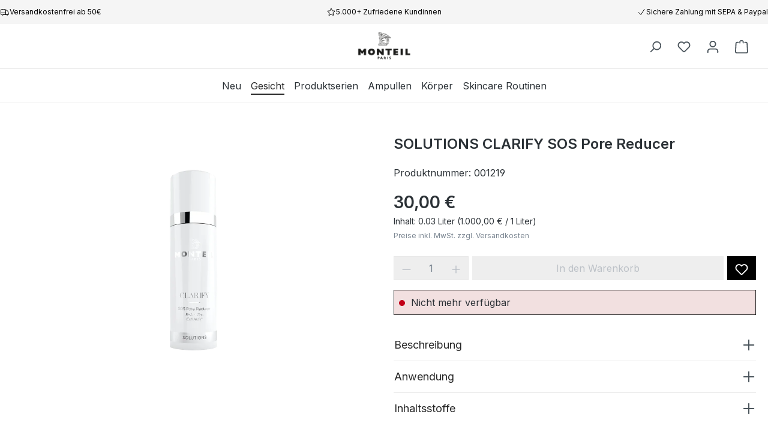

--- FILE ---
content_type: text/html; charset=UTF-8
request_url: https://www.monteil.com/SOLUTIONS-CLARIFY-SOS-Pore-Reducer/001219
body_size: 17088
content:
<!DOCTYPE html>
<html lang="de-DE"
      itemscope="itemscope"
      itemtype="https://schema.org/WebPage">


    
                            
    <head>
                                    <meta charset="utf-8">
            
                            <meta name="viewport"
                      content="width=device-width, initial-scale=1, shrink-to-fit=no">
            
                              <meta name="author"
                      content="">
                <meta name="robots"
                      content="index,follow">
                <meta name="revisit-after"
                      content="15 days">
                <meta name="keywords"
                      content="">
                <meta name="description"
                      content="Porenverfeinerde Soforthilfe-CremeFür alle Hauttypen, speziell für ölige, unreine und großproige Haut - Lokale Anwendung- Wirkt gezielt gegen Pickel und Mitesser- Verfeinert die Porengröße sichtbar - Speziell im Bereich der T-Zone- Desinfiziert die Haut…">
            
  

                    <meta property="og:type"
          content="product">
    <meta property="og:site_name"
          content="Monteil">
    <meta property="og:url"
          content="https://www.monteil.com/SOLUTIONS-CLARIFY-SOS-Pore-Reducer/001219">
    <meta property="og:title"
          content="SOLUTIONS CLARIFY SOS Pore Reducer | 001219">

    <meta property="og:description"
          content="Porenverfeinerde Soforthilfe-CremeFür alle Hauttypen, speziell für ölige, unreine und großproige Haut - Lokale Anwendung- Wirkt gezielt gegen Pickel und Mitesser- Verfeinert die Porengröße sichtbar - Speziell im Bereich der T-Zone- Desinfiziert die Haut…">
    <meta property="og:image"
          content="https://cdn.shopware.store/z/z/1/0501u/media/a9/9a/ee/1768319344/001219.webp?ts=1768319344">

    
            <meta property="product:price:amount"
          content="30">
    <meta property="product:price:currency"
          content="EUR">
    <meta property="product:product_link"
          content="https://www.monteil.com/SOLUTIONS-CLARIFY-SOS-Pore-Reducer/001219">

    <meta name="twitter:card"
          content="product">
    <meta name="twitter:site"
          content="Monteil">
    <meta name="twitter:title"
          content="SOLUTIONS CLARIFY SOS Pore Reducer | 001219">
    <meta name="twitter:description"
          content="Porenverfeinerde Soforthilfe-CremeFür alle Hauttypen, speziell für ölige, unreine und großproige Haut - Lokale Anwendung- Wirkt gezielt gegen Pickel und Mitesser- Verfeinert die Porengröße sichtbar - Speziell im Bereich der T-Zone- Desinfiziert die Haut…">
    <meta name="twitter:image"
          content="https://cdn.shopware.store/z/z/1/0501u/media/a9/9a/ee/1768319344/001219.webp?ts=1768319344">


    

                            <meta itemprop="copyrightHolder"
                      content="Monteil">
                <meta itemprop="copyrightYear"
                      content="">
                <meta itemprop="isFamilyFriendly"
                      content="true">
                <meta itemprop="image"
                      content="https://cdn.shopware.store/z/z/1/0501u/media/fc/7d/e5/1742482870/MONTEIL_sphynx.png?ts=1742482972">
            
                                            <meta name="theme-color"
                      content="#fff">
                            
                                                
                    <link rel="icon" href="https://cdn.shopware.store/z/z/1/0501u/media/61/2c/99/1742482843/MONTEIL_Bildmarke-web.png?ts=1742483006">
        
                                <link rel="apple-touch-icon"
                  href="https://cdn.shopware.store/z/z/1/0501u/media/2e/f2/62/1758693142/MONTEIL_Logo.png?ts=1758693143">
                    
            
    
    <link rel="canonical" href="https://www.monteil.com/SOLUTIONS-CLARIFY-SOS-Pore-Reducer/001219">

                    <title itemprop="name">
                    SOLUTIONS CLARIFY SOS Pore Reducer | 001219            </title>
        
                                                                          <link rel="stylesheet"
                      href="https://cdn.shopware.store/z/z/1/0501u/theme/226e7688497bded1c2a36e490e66ab84/css/all.css?1768761527">
                                    
  <link href="https://fonts.cdnfonts.com/css/made-canvas" rel="stylesheet">
<link href="https://fonts.cdnfonts.com/css/gilroy-bold?styles=20878,20879,20880" rel="stylesheet">

                    
    <script>
        window.features = JSON.parse('\u007B\u0022V6_5_0_0\u0022\u003Atrue,\u0022v6.5.0.0\u0022\u003Atrue,\u0022V6_6_0_0\u0022\u003Atrue,\u0022v6.6.0.0\u0022\u003Atrue,\u0022V6_7_0_0\u0022\u003Atrue,\u0022v6.7.0.0\u0022\u003Atrue,\u0022V6_8_0_0\u0022\u003Afalse,\u0022v6.8.0.0\u0022\u003Afalse,\u0022DISABLE_VUE_COMPAT\u0022\u003Atrue,\u0022disable.vue.compat\u0022\u003Atrue,\u0022ACCESSIBILITY_TWEAKS\u0022\u003Atrue,\u0022accessibility.tweaks\u0022\u003Atrue,\u0022TELEMETRY_METRICS\u0022\u003Afalse,\u0022telemetry.metrics\u0022\u003Afalse,\u0022FLOW_EXECUTION_AFTER_BUSINESS_PROCESS\u0022\u003Afalse,\u0022flow.execution.after.business.process\u0022\u003Afalse,\u0022PERFORMANCE_TWEAKS\u0022\u003Afalse,\u0022performance.tweaks\u0022\u003Afalse,\u0022CACHE_CONTEXT_HASH_RULES_OPTIMIZATION\u0022\u003Afalse,\u0022cache.context.hash.rules.optimization\u0022\u003Afalse,\u0022CACHE_REWORK\u0022\u003Afalse,\u0022cache.rework\u0022\u003Afalse,\u0022DEFERRED_CART_ERRORS\u0022\u003Afalse,\u0022deferred.cart.errors\u0022\u003Afalse,\u0022PRODUCT_ANALYTICS\u0022\u003Afalse,\u0022product.analytics\u0022\u003Afalse,\u0022REPEATED_PAYMENT_FINALIZE\u0022\u003Afalse,\u0022repeated.payment.finalize\u0022\u003Afalse,\u0022METEOR_TEXT_EDITOR\u0022\u003Afalse,\u0022meteor.text.editor\u0022\u003Afalse,\u0022SSO\u0022\u003Afalse,\u0022sso\u0022\u003Afalse,\u0022RULE_BUILDER\u0022\u003Atrue,\u0022rule.builder\u0022\u003Atrue,\u0022FLOW_BUILDER\u0022\u003Atrue,\u0022flow.builder\u0022\u003Atrue,\u0022CUSTOM_PRICES\u0022\u003Atrue,\u0022custom.prices\u0022\u003Atrue,\u0022SUBSCRIPTIONS\u0022\u003Atrue,\u0022subscriptions\u0022\u003Atrue,\u0022ADVANCED_SEARCH\u0022\u003Atrue,\u0022advanced.search\u0022\u003Atrue,\u0022MULTI_INVENTORY\u0022\u003Atrue,\u0022multi.inventory\u0022\u003Atrue,\u0022RETURNS_MANAGEMENT\u0022\u003Atrue,\u0022returns.management\u0022\u003Atrue,\u0022TEXT_GENERATOR\u0022\u003Atrue,\u0022text.generator\u0022\u003Atrue,\u0022CHECKOUT_SWEETENER\u0022\u003Atrue,\u0022checkout.sweetener\u0022\u003Atrue,\u0022IMAGE_CLASSIFICATION\u0022\u003Atrue,\u0022image.classification\u0022\u003Atrue,\u0022PROPERTY_EXTRACTOR\u0022\u003Atrue,\u0022property.extractor\u0022\u003Atrue,\u0022REVIEW_SUMMARY\u0022\u003Atrue,\u0022review.summary\u0022\u003Atrue,\u0022REVIEW_TRANSLATOR\u0022\u003Atrue,\u0022review.translator\u0022\u003Atrue,\u0022CONTENT_GENERATOR\u0022\u003Atrue,\u0022content.generator\u0022\u003Atrue,\u0022EXPORT_ASSISTANT\u0022\u003Atrue,\u0022export.assistant\u0022\u003Atrue,\u0022QUICK_ORDER\u0022\u003Atrue,\u0022quick.order\u0022\u003Atrue,\u0022EMPLOYEE_MANAGEMENT\u0022\u003Atrue,\u0022employee.management\u0022\u003Atrue,\u0022QUOTE_MANAGEMENT\u0022\u003Atrue,\u0022quote.management\u0022\u003Atrue,\u0022CAPTCHA\u0022\u003Atrue,\u0022captcha\u0022\u003Atrue,\u0022NATURAL_LANGUAGE_SEARCH\u0022\u003Atrue,\u0022natural.language.search\u0022\u003Atrue,\u0022IMAGE_UPLOAD_SEARCH\u0022\u003Atrue,\u0022image.upload.search\u0022\u003Atrue,\u0022ORDER_APPROVAL\u0022\u003Atrue,\u0022order.approval\u0022\u003Atrue,\u0022SPATIAL_CMS_ELEMENT\u0022\u003Atrue,\u0022spatial.cms.element\u0022\u003Atrue,\u0022SHOPPING_LISTS\u0022\u003Atrue,\u0022shopping.lists\u0022\u003Atrue,\u0022TEXT_TO_IMAGE_GENERATION\u0022\u003Atrue,\u0022text.to.image.generation\u0022\u003Atrue,\u0022SPATIAL_SCENE_EDITOR\u0022\u003Atrue,\u0022spatial.scene.editor\u0022\u003Atrue,\u0022ORGANIZATION_UNITS\u0022\u003Atrue,\u0022organization.units\u0022\u003Atrue,\u0022ADVANCED_PRODUCT_CATALOGS\u0022\u003Atrue,\u0022advanced.product.catalogs\u0022\u003Atrue,\u0022BUDGET_MANAGEMENT\u0022\u003Atrue,\u0022budget.management\u0022\u003Atrue,\u0022PAYPAL_FORCE_SANDBOX\u0022\u003Afalse,\u0022paypal.force.sandbox\u0022\u003Afalse,\u0022DISABLE_MAJOR_APP_COMPATIBILITY_CHECK\u0022\u003Afalse,\u0022disable.major.app.compatibility.check\u0022\u003Afalse\u007D');
    </script>
        
                                            
                        
                                
            

                <script
        type="module"
        src="https://cdn.jsdelivr.net/npm/friendly-challenge@0.9.12/widget.module.min.js"
        defer
    ></script>
    <script nomodule src="https://cdn.jsdelivr.net/npm/friendly-challenge@0.9.12/widget.min.js" defer></script>

    <script>
        window.friendlyCaptchaActive = true;
    </script>
    
                
        
                		                            <script>
                window.activeNavigationId = '019589c5d96f7d08b7cef29548ca7374';
                window.activeRoute = 'frontend.detail.page';
                window.activeRouteParameters = '\u007B\u0022_httpCache\u0022\u003Atrue,\u0022productId\u0022\u003A\u00227b53b94152dd4944b5794ef271be577f\u0022\u007D';
                window.router = {
                    'frontend.cart.offcanvas': '/checkout/offcanvas',
                    'frontend.cookie.offcanvas': '/cookie/offcanvas',
                    'frontend.cookie.groups': '/cookie/groups',
                    'frontend.checkout.finish.page': '/checkout/finish',
                    'frontend.checkout.info': '/widgets/checkout/info',
                    'frontend.menu.offcanvas': '/widgets/menu/offcanvas',
                    'frontend.cms.page': '/widgets/cms',
                    'frontend.cms.navigation.page': '/widgets/cms/navigation',
                    'frontend.country.country-data': '/country/country-state-data',
                    'frontend.app-system.generate-token': '/app-system/Placeholder/generate-token',
                    'frontend.gateway.context': '/gateway/context',
                    'frontend.cookie.consent.offcanvas': '/cookie/consent-offcanvas',
                    'frontend.account.login.page': '/account/login',
                    };
                window.salesChannelId = '01956c2f9e297326992a9cc8744570f7';
            </script>
        

            
    

            <script>
            window.router = {
                ...window.router,
                'frontend.account.advanced-product-catalogs.categories': '/account/advanced-product-catalogs/categories',
                'frontend.account.advanced-product-catalogs.categories.search': '/account/advanced-product-catalogs/categories/search',
                'frontend.account.advanced-product-catalogs.save': '/account/advanced-product-catalogs/save'
            }
        </script>
    

            <script>
            window.router = {
                ...window.router,
                'frontend.budget.recipients.delete': '/budget/id/recipients/delete',
                'frontend.budget.recipients.store': '/budget/id/recipients',
                'frontend.budgets.employees': '/budget/employees',
                'frontend.budgets.organizations': '/budget/organizations',
            }
        </script>
    

        
    <script>
        window.router['widgets.swag.cmsExtensions.quickview'] = '/swag/cms-extensions/quickview';
        window.router['widgets.swag.cmsExtensions.quickview.variant'] = '/swag/cms-extensions/quickview/variant';
    </script>


    <script>
        window.router['frontend.product.review.translate'] = '/translate-review';
    </script>

                                <script>
                
                window.breakpoints = JSON.parse('\u007B\u0022xs\u0022\u003A0,\u0022sm\u0022\u003A576,\u0022md\u0022\u003A768,\u0022lg\u0022\u003A992,\u0022xl\u0022\u003A1200,\u0022xxl\u0022\u003A1400\u007D');
            </script>
        
                                    <script>
                    window.customerLoggedInState = 0;

                    window.wishlistEnabled = 1;
                </script>
                    
                        
                        
    <script>
        window.validationMessages = JSON.parse('\u007B\u0022required\u0022\u003A\u0022Die\u0020Eingabe\u0020darf\u0020nicht\u0020leer\u0020sein.\u0022,\u0022email\u0022\u003A\u0022Ung\\u00fcltige\u0020E\u002DMail\u002DAdresse.\u0020Die\u0020E\u002DMail\u0020ben\\u00f6tigt\u0020das\u0020Format\u0020\\\u0022nutzer\u0040beispiel.de\\\u0022.\u0022,\u0022confirmation\u0022\u003A\u0022Ihre\u0020Eingaben\u0020sind\u0020nicht\u0020identisch.\u0022,\u0022minLength\u0022\u003A\u0022Die\u0020Eingabe\u0020ist\u0020zu\u0020kurz.\u0022,\u0022grecaptcha\u0022\u003A\u0022Bitte\u0020akzeptieren\u0020Sie\u0020die\u0020technisch\u0020erforderlichen\u0020Cookies,\u0020um\u0020die\u0020reCAPTCHA\u002D\\u00dcberpr\\u00fcfung\u0020zu\u0020erm\\u00f6glichen.\u0022\u007D');
    </script>
        
                                                              <script>
                        window.themeJsPublicPath = 'https://cdn.shopware.store/z/z/1/0501u/theme/226e7688497bded1c2a36e490e66ab84/js/';
                    </script>
                                            <script type="text/javascript" src="https://cdn.shopware.store/z/z/1/0501u/theme/226e7688497bded1c2a36e490e66ab84/js/storefront/storefront.js?1768761527" defer></script>
                                            <script type="text/javascript" src="https://cdn.shopware.store/z/z/1/0501u/theme/226e7688497bded1c2a36e490e66ab84/js/saas-rufus/saas-rufus.js?1768761527" defer></script>
                                            <script type="text/javascript" src="https://cdn.shopware.store/z/z/1/0501u/theme/226e7688497bded1c2a36e490e66ab84/js/swag-cms-extensions/swag-cms-extensions.js?1768761527" defer></script>
                                            <script type="text/javascript" src="https://cdn.shopware.store/z/z/1/0501u/theme/226e7688497bded1c2a36e490e66ab84/js/subscription/subscription.js?1768761527" defer></script>
                                            <script type="text/javascript" src="https://cdn.shopware.store/z/z/1/0501u/theme/226e7688497bded1c2a36e490e66ab84/js/checkout-sweetener/checkout-sweetener.js?1768761527" defer></script>
                                            <script type="text/javascript" src="https://cdn.shopware.store/z/z/1/0501u/theme/226e7688497bded1c2a36e490e66ab84/js/text-translator/text-translator.js?1768761527" defer></script>
                                            <script type="text/javascript" src="https://cdn.shopware.store/z/z/1/0501u/theme/226e7688497bded1c2a36e490e66ab84/js/employee-management/employee-management.js?1768761527" defer></script>
                                            <script type="text/javascript" src="https://cdn.shopware.store/z/z/1/0501u/theme/226e7688497bded1c2a36e490e66ab84/js/quick-order/quick-order.js?1768761527" defer></script>
                                            <script type="text/javascript" src="https://cdn.shopware.store/z/z/1/0501u/theme/226e7688497bded1c2a36e490e66ab84/js/advanced-search/advanced-search.js?1768761527" defer></script>
                                            <script type="text/javascript" src="https://cdn.shopware.store/z/z/1/0501u/theme/226e7688497bded1c2a36e490e66ab84/js/captcha/captcha.js?1768761527" defer></script>
                                            <script type="text/javascript" src="https://cdn.shopware.store/z/z/1/0501u/theme/226e7688497bded1c2a36e490e66ab84/js/quote-management/quote-management.js?1768761527" defer></script>
                                            <script type="text/javascript" src="https://cdn.shopware.store/z/z/1/0501u/theme/226e7688497bded1c2a36e490e66ab84/js/a-i-search/a-i-search.js?1768761527" defer></script>
                                            <script type="text/javascript" src="https://cdn.shopware.store/z/z/1/0501u/theme/226e7688497bded1c2a36e490e66ab84/js/spatial-cms-element/spatial-cms-element.js?1768761527" defer></script>
                                            <script type="text/javascript" src="https://cdn.shopware.store/z/z/1/0501u/theme/226e7688497bded1c2a36e490e66ab84/js/order-approval/order-approval.js?1768761527" defer></script>
                                            <script type="text/javascript" src="https://cdn.shopware.store/z/z/1/0501u/theme/226e7688497bded1c2a36e490e66ab84/js/shopping-list/shopping-list.js?1768761527" defer></script>
                                            <script type="text/javascript" src="https://cdn.shopware.store/z/z/1/0501u/theme/226e7688497bded1c2a36e490e66ab84/js/organization-unit/organization-unit.js?1768761527" defer></script>
                                            <script type="text/javascript" src="https://cdn.shopware.store/z/z/1/0501u/theme/226e7688497bded1c2a36e490e66ab84/js/advanced-product-catalogs/advanced-product-catalogs.js?1768761527" defer></script>
                                            <script type="text/javascript" src="https://cdn.shopware.store/z/z/1/0501u/theme/226e7688497bded1c2a36e490e66ab84/js/budget-management/budget-management.js?1768761527" defer></script>
                                            <script type="text/javascript" src="https://cdn.shopware.store/z/z/1/0501u/theme/226e7688497bded1c2a36e490e66ab84/js/swag-customized-products/swag-customized-products.js?1768761527" defer></script>
                                            <script type="text/javascript" src="https://cdn.shopware.store/z/z/1/0501u/theme/226e7688497bded1c2a36e490e66ab84/js/swag-pay-pal/swag-pay-pal.js?1768761527" defer></script>
                                            <script type="text/javascript" src="https://cdn.shopware.store/z/z/1/0501u/theme/226e7688497bded1c2a36e490e66ab84/js/w-g-information-display/w-g-information-display.js?1768761527" defer></script>
                                    
  
                    

    
        </head>

        <body class="is-ctl-product is-act-index is-active-route-frontend-detail-page">

            
                
    
    
            <div id="page-top" class="skip-to-content bg-primary-subtle text-primary-emphasis overflow-hidden" tabindex="-1">
            <div class="container skip-to-content-container d-flex justify-content-center visually-hidden-focusable">
                                                                                        <a href="#content-main" class="skip-to-content-link d-inline-flex text-decoration-underline m-1 p-2 fw-bold gap-2">
                                Zum Hauptinhalt springen
                            </a>
                                            
                                                                        <a href="#header-main-search-input" class="skip-to-content-link d-inline-flex text-decoration-underline m-1 p-2 fw-bold gap-2 d-none d-sm-block">
                                Zur Suche springen
                            </a>
                                            
                                                                        <a href="#main-navigation-menu" class="skip-to-content-link d-inline-flex text-decoration-underline m-1 p-2 fw-bold gap-2 d-none d-lg-block">
                                Zur Hauptnavigation springen
                            </a>
                                                                        </div>
        </div>
        
                        <noscript class="noscript-main">
                
    <div role="alert"
         aria-live="polite"
         class="alert alert-info d-flex align-items-center">

                                                                        
                                                    <span class="icon icon-info" aria-hidden="true">
                                        <svg xmlns="http://www.w3.org/2000/svg" xmlns:xlink="http://www.w3.org/1999/xlink" width="24" height="24" viewBox="0 0 24 24"><defs><path d="M12 7c.5523 0 1 .4477 1 1s-.4477 1-1 1-1-.4477-1-1 .4477-1 1-1zm1 9c0 .5523-.4477 1-1 1s-1-.4477-1-1v-5c0-.5523.4477-1 1-1s1 .4477 1 1v5zm11-4c0 6.6274-5.3726 12-12 12S0 18.6274 0 12 5.3726 0 12 0s12 5.3726 12 12zM12 2C6.4772 2 2 6.4772 2 12s4.4772 10 10 10 10-4.4772 10-10S17.5228 2 12 2z" id="icons-default-info" /></defs><use xlink:href="#icons-default-info" fill="#758CA3" fill-rule="evenodd" /></svg>
                    </span>                                                    
                                    
                    <div class="alert-content-container">
                                                    
                                                            Um unseren Shop in vollem Umfang nutzen zu können, empfehlen wir Ihnen Javascript in Ihrem Browser zu aktivieren.
                                    
                                                                </div>
            </div>
            </noscript>
        
                            
            
    
        <header class="header-main">
                                            
                                            
                                    
                                                        
                                    
                    
                                                                                                                                                                                                                                                                                                                                
                                            <section
                class="wg-info-section wginfo-text-small"
                data-items="3"
                style="--info-bg: #f5f5f5; --info-text: #000000"
            >
                <div class="info-item-container">
                                            <div class="col-4 info-item">
                            <svg
    xmlns="http://www.w3.org/2000/svg"
    fill="none"
    viewBox="0 0 24 24"
    stroke-width="1.5"
    stroke="currentColor"
    class=""
    style="width:16px; height:16px;"
>
           <path stroke-linecap="round" stroke-linejoin="round" d="M8.25 18.75a1.5 1.5 0 0 1-3 0m3 0a1.5 1.5 0 0 0-3 0m3 0h6m-9 0H3.375a1.125 1.125 0 0 1-1.125-1.125V14.25m17.25 4.5a1.5 1.5 0 0 1-3 0m3 0a1.5 1.5 0 0 0-3 0m3 0h1.125c.621 0 1.129-.504 1.09-1.124a17.902 17.902 0 0 0-3.213-9.193 2.056 2.056 0 0 0-1.58-.86H14.25M16.5 18.75h-2.25m0-11.177v-.958c0-.568-.422-1.048-.987-1.106a48.554 48.554 0 0 0-10.026 0 1.106 1.106 0 0 0-.987 1.106v7.635m12-6.677v6.677m0 4.5v-4.5m0 0h-12" />
    </svg>



                                                            <span class="info-text"> Versandkostenfrei ab 50€</span>
                                                    </div>
                                            <div class="col-4 info-item">
                            <svg
    xmlns="http://www.w3.org/2000/svg"
    fill="none"
    viewBox="0 0 24 24"
    stroke-width="1.5"
    stroke="currentColor"
    class=""
    style="width:16px; height:16px;"
>
            <path stroke-linecap="round" stroke-linejoin="round" d="M11.48 3.499a.562.562 0 0 1 1.04 0l2.125 5.111a.563.563 0 0 0 .475.345l5.518.442c.499.04.701.663.321.988l-4.204 3.602a.563.563 0 0 0-.182.557l1.285 5.385a.562.562 0 0 1-.84.61l-4.725-2.885a.562.562 0 0 0-.586 0L6.982 20.54a.562.562 0 0 1-.84-.61l1.285-5.386a.562.562 0 0 0-.182-.557l-4.204-3.602a.562.562 0 0 1 .321-.988l5.518-.442a.563.563 0 0 0 .475-.345L11.48 3.5Z" />
    </svg>



                                                            <span class="info-text"> 5.000+ Zufriedene Kundinnen</span>
                                                    </div>
                                            <div class="col-4 info-item">
                            <svg
    xmlns="http://www.w3.org/2000/svg"
    fill="none"
    viewBox="0 0 24 24"
    stroke-width="1.5"
    stroke="currentColor"
    class=""
    style="width:16px; height:16px;"
>
          <path stroke-linecap="round" stroke-linejoin="round" d="m4.5 12.75 6 6 9-13.5" />

    </svg>



                                                            <span class="info-text"> Sichere Zahlung mit SEPA &amp; Paypal</span>
                                                    </div>
                                    </div>
            </section>
                                    <div class="container">
                                    <div class="top-bar d-none d-lg-block">
        
                        </div>
    
      <div class="row header-row">

          <div class="col-12 order-1 header-actions-col">
        <div class="row align-items-center">

                      <div class="col-flex d-flex">
              <div class="menu-button d-lg-none">
                                  <button
                    class="btn nav-main-toggle-btn header-actions-btn"
                    type="button"
                    data-off-canvas-menu="true"
                    aria-label="Menü"
                  >
                                          <span class="icon icon-stack" aria-hidden="true">
                                        <svg xmlns="http://www.w3.org/2000/svg" xmlns:xlink="http://www.w3.org/1999/xlink" width="24" height="24" viewBox="0 0 24 24"><defs><path d="M3 13c-.5523 0-1-.4477-1-1s.4477-1 1-1h18c.5523 0 1 .4477 1 1s-.4477 1-1 1H3zm0-7c-.5523 0-1-.4477-1-1s.4477-1 1-1h18c.5523 0 1 .4477 1 1s-.4477 1-1 1H3zm0 14c-.5523 0-1-.4477-1-1s.4477-1 1-1h18c.5523 0 1 .4477 1 1s-.4477 1-1 1H3z" id="icons-default-stack" /></defs><use xlink:href="#icons-default-stack" fill="#758CA3" fill-rule="evenodd" /></svg>
                    </span>                                      </button>
                              </div>


                                                <div class="col-auto d-lg-none">
                    <div class="header-wishlist">
                      <a class="btn header-wishlist-btn header-actions-btn"
                          href="/wishlist"
                          title="Merkzettel"
                          aria-labelledby="wishlist-basket-live-area"
                      >
                              
            <span class="header-wishlist-icon">
            <span class="icon icon-heart" aria-hidden="true">
                                        <svg xmlns="http://www.w3.org/2000/svg" xmlns:xlink="http://www.w3.org/1999/xlink" width="24" height="24" viewBox="0 0 24 24"><defs><path d="M20.0139 12.2998c1.8224-1.8224 1.8224-4.7772 0-6.5996-1.8225-1.8225-4.7772-1.8225-6.5997 0L12 7.1144l-1.4142-1.4142c-1.8225-1.8225-4.7772-1.8225-6.5997 0-1.8224 1.8224-1.8224 4.7772 0 6.5996l7.519 7.519a.7.7 0 0 0 .9899 0l7.5189-7.519zm1.4142 1.4142-7.519 7.519c-1.0543 1.0544-2.7639 1.0544-3.8183 0L2.572 13.714c-2.6035-2.6035-2.6035-6.8245 0-9.428 2.6035-2.6035 6.8246-2.6035 9.4281 0 2.6035-2.6035 6.8246-2.6035 9.428 0 2.6036 2.6035 2.6036 6.8245 0 9.428z" id="icons-default-heart" /></defs><use xlink:href="#icons-default-heart" fill="#758CA3" fill-rule="evenodd" /></svg>
                    </span>        </span>
    
    
    
    <span class="badge bg-primary header-wishlist-badge"
          id="wishlist-basket"
          data-wishlist-storage="true"
          data-wishlist-storage-options="{&quot;listPath&quot;:&quot;\/wishlist\/list&quot;,&quot;mergePath&quot;:&quot;\/wishlist\/merge&quot;,&quot;pageletPath&quot;:&quot;\/wishlist\/merge\/pagelet&quot;}"
          data-wishlist-widget="true"
          data-wishlist-widget-options="{&quot;showCounter&quot;:true}"
          aria-labelledby="wishlist-basket-live-area"
    ></span>

    <span class="visually-hidden"
          id="wishlist-basket-live-area"
          data-wishlist-live-area-text="Du hast %counter% Produkte auf dem Merkzettel"
          aria-live="polite"
    ></span>
                      </a>
                    </div>
                  </div>
                                          </div>
          
                      <div class="col-flex header-logo-col">
                  <div class="header-logo-main text-center">
                    <a class="header-logo-main-link"
               href="/"
               title="Zur Startseite gehen">
                                    <picture class="header-logo-picture d-block m-auto">
                                                                            
                                                                            
                                                                                    <img src="https://cdn.shopware.store/z/z/1/0501u/media/fc/7d/e5/1742482870/MONTEIL_sphynx.png?ts=1742482972"
                                     alt="Zur Startseite gehen"
                                     class="img-fluid header-logo-main-img">
                                                                        </picture>
                            </a>
            </div>
            </div>
          
          <div class="col-flex">
            <div class="row g-0 justify-content-end flex-nowrap">
                              <div class="col-auto">
                  <div class="search-toggle">
                    <button class="btn header-actions-btn search-toggle-btn js-search-toggle-btn collapsed"
                      type="button"
                      data-bs-toggle="collapse"
                      data-bs-target="#searchCollapse"
                      aria-expanded="false"
                      aria-controls="searchCollapse"
                      aria-label="Suchen">
                      <span class="icon icon-search" aria-hidden="true">
                                        <svg xmlns="http://www.w3.org/2000/svg" xmlns:xlink="http://www.w3.org/1999/xlink" width="24" height="24" viewBox="0 0 24 24"><defs><path d="M10.0944 16.3199 4.707 21.707c-.3905.3905-1.0237.3905-1.4142 0-.3905-.3905-.3905-1.0237 0-1.4142L8.68 14.9056C7.6271 13.551 7 11.8487 7 10c0-4.4183 3.5817-8 8-8s8 3.5817 8 8-3.5817 8-8 8c-1.8487 0-3.551-.627-4.9056-1.6801zM15 16c3.3137 0 6-2.6863 6-6s-2.6863-6-6-6-6 2.6863-6 6 2.6863 6 6 6z" id="icons-default-search" /></defs><use xlink:href="#icons-default-search" fill="#758CA3" fill-rule="evenodd" /></svg>
                    </span>                    </button>
                  </div>
                </div>
              
                                                <div class="col-auto d-none d-lg-flex">
                    <div class="header-wishlist">
                      <a class="btn header-wishlist-btn header-actions-btn"
                          href="/wishlist"
                          title="Merkzettel"
                          aria-labelledby="wishlist-basket-live-area"
                      >
                              
            <span class="header-wishlist-icon">
            <span class="icon icon-heart" aria-hidden="true">
                                        <svg xmlns="http://www.w3.org/2000/svg" xmlns:xlink="http://www.w3.org/1999/xlink" width="24" height="24" viewBox="0 0 24 24"><use xlink:href="#icons-default-heart" fill="#758CA3" fill-rule="evenodd" /></svg>
                    </span>        </span>
    
    
    
    <span class="badge bg-primary header-wishlist-badge"
          id="wishlist-basket"
          data-wishlist-storage="true"
          data-wishlist-storage-options="{&quot;listPath&quot;:&quot;\/wishlist\/list&quot;,&quot;mergePath&quot;:&quot;\/wishlist\/merge&quot;,&quot;pageletPath&quot;:&quot;\/wishlist\/merge\/pagelet&quot;}"
          data-wishlist-widget="true"
          data-wishlist-widget-options="{&quot;showCounter&quot;:true}"
          aria-labelledby="wishlist-basket-live-area"
    ></span>

    <span class="visually-hidden"
          id="wishlist-basket-live-area"
          data-wishlist-live-area-text="Du hast %counter% Produkte auf dem Merkzettel"
          aria-live="polite"
    ></span>
                      </a>
                    </div>
                  </div>
                              
                              <div class="col-auto">
                  <div class="account-menu">
                        <div class="dropdown">
                    <button class="btn account-menu-btn header-actions-btn"
                    type="button"
                    id="accountWidget"
                    data-account-menu="true"
                    data-bs-toggle="dropdown"
                    aria-haspopup="true"
                    aria-expanded="false"
                    aria-label="Ihr Konto"
                    title="Ihr Konto">
                <span class="icon icon-avatar" aria-hidden="true">
                                        <svg xmlns="http://www.w3.org/2000/svg" xmlns:xlink="http://www.w3.org/1999/xlink" width="24" height="24" viewBox="0 0 24 24"><defs><path d="M12 3C9.7909 3 8 4.7909 8 7c0 2.2091 1.7909 4 4 4 2.2091 0 4-1.7909 4-4 0-2.2091-1.7909-4-4-4zm0-2c3.3137 0 6 2.6863 6 6s-2.6863 6-6 6-6-2.6863-6-6 2.6863-6 6-6zM4 22.099c0 .5523-.4477 1-1 1s-1-.4477-1-1V20c0-2.7614 2.2386-5 5-5h10.0007c2.7614 0 5 2.2386 5 5v2.099c0 .5523-.4477 1-1 1s-1-.4477-1-1V20c0-1.6569-1.3431-3-3-3H7c-1.6569 0-3 1.3431-3 3v2.099z" id="icons-default-avatar" /></defs><use xlink:href="#icons-default-avatar" fill="#758CA3" fill-rule="evenodd" /></svg>
                    </span>            </button>
        
                    <div class="dropdown-menu dropdown-menu-end account-menu-dropdown js-account-menu-dropdown"
                 aria-labelledby="accountWidget">
                

        
            <div class="offcanvas-header">
                            <button class="btn btn-secondary offcanvas-close js-offcanvas-close">
                                            <span class="icon icon-x icon-sm" aria-hidden="true">
                                        <svg xmlns="http://www.w3.org/2000/svg" xmlns:xlink="http://www.w3.org/1999/xlink" width="24" height="24" viewBox="0 0 24 24"><defs><path d="m10.5858 12-7.293-7.2929c-.3904-.3905-.3904-1.0237 0-1.4142.3906-.3905 1.0238-.3905 1.4143 0L12 10.5858l7.2929-7.293c.3905-.3904 1.0237-.3904 1.4142 0 .3905.3906.3905 1.0238 0 1.4143L13.4142 12l7.293 7.2929c.3904.3905.3904 1.0237 0 1.4142-.3906.3905-1.0238.3905-1.4143 0L12 13.4142l-7.2929 7.293c-.3905.3904-1.0237.3904-1.4142 0-.3905-.3906-.3905-1.0238 0-1.4143L10.5858 12z" id="icons-default-x" /></defs><use xlink:href="#icons-default-x" fill="#758CA3" fill-rule="evenodd" /></svg>
                    </span>                    
                                            Menü schließen
                                    </button>
                    </div>
    
            <div class="offcanvas-body">
                <div class="account-menu">
                                                <div class="dropdown-header account-menu-header">
                    Ihr Konto
                </div>
                    
    
                                    <div class="account-menu-login">
                                            <a href="/account/login"
                           title="Anmelden"
                           class="btn btn-primary account-menu-login-button">
                            Anmelden
                        </a>
                    
                                            <div class="account-menu-register">
                            oder
                            <a href="/account/login"
                               title="Registrieren">
                                registrieren
                            </a>
                        </div>
                                    </div>
                    
                    <div class="account-menu-links">
                    <div class="header-account-menu">
        <div class="card account-menu-inner">
                                                    
    
                                                <nav class="list-group list-group-flush account-aside-list-group">
                        	                                                                                        <a href="/account"
                                   title="Übersicht"
                                   class="list-group-item list-group-item-action account-aside-item"
                                   >
                                    Übersicht
                                </a>
                            
                                                                <a href="/account/profile"
                                   title="Persönliches Profil"
                                   class="list-group-item list-group-item-action account-aside-item"
                                   >
                                    Persönliches Profil
                                </a>
                            

                
                
                                                                                                                            <a href="/account/address"
                                   title="Adressen"
                                   class="list-group-item list-group-item-action account-aside-item"
                                   >
                                    Adressen
                                </a>
                            
                                                            <a href="/account/order"
                                   title="Bestellungen"
                                   class="list-group-item list-group-item-action account-aside-item"
                                   >
                                    Bestellungen
                                </a>
                                                    

                                    
                <a href="/account/subscription"
                   class="list-group-item list-group-item-action account-aside-item"
                   >
                    Abonnements
                </a>
                    

                

                

            
        

            
    

            
                        
        
            

	                        
        	                    </nav>
                            
                                                </div>
    </div>
            </div>
            </div>
        </div>
                </div>
            </div>
                  </div>
                </div>
              
                              <div class="col-auto">
                  <div class="header-cart" data-off-canvas-cart="true">
                    <a
                      class="btn header-cart-btn header-actions-btn"
                      href="/checkout/cart"
                      data-cart-widget="true"
                      title="Warenkorb"
                      aria-labelledby="cart-widget-aria-label"
                      aria-haspopup="true">
                          <span class="header-cart-icon">
        <span class="icon icon-bag" aria-hidden="true">
                                        <svg xmlns="http://www.w3.org/2000/svg" xmlns:xlink="http://www.w3.org/1999/xlink" width="24" height="24" viewBox="0 0 24 24"><defs><path d="M5.892 3c.5523 0 1 .4477 1 1s-.4477 1-1 1H3.7895a1 1 0 0 0-.9986.9475l-.7895 15c-.029.5515.3946 1.0221.9987 1.0525h17.8102c.5523 0 1-.4477.9986-1.0525l-.7895-15A1 1 0 0 0 20.0208 5H17.892c-.5523 0-1-.4477-1-1s.4477-1 1-1h2.1288c1.5956 0 2.912 1.249 2.9959 2.8423l.7894 15c.0035.0788.0035.0788.0042.1577 0 1.6569-1.3432 3-3 3H3c-.079-.0007-.079-.0007-.1577-.0041-1.6546-.0871-2.9253-1.499-2.8382-3.1536l.7895-15C.8775 4.249 2.1939 3 3.7895 3H5.892zm4 2c0 .5523-.4477 1-1 1s-1-.4477-1-1V3c0-1.6569 1.3432-3 3-3h2c1.6569 0 3 1.3431 3 3v2c0 .5523-.4477 1-1 1s-1-.4477-1-1V3c0-.5523-.4477-1-1-1h-2c-.5523 0-1 .4477-1 1v2z" id="icons-default-bag" /></defs><use xlink:href="#icons-default-bag" fill="#758CA3" fill-rule="evenodd" /></svg>
                    </span>    </span>
        <span class="header-cart-total d-none d-sm-inline-block ms-sm-2">
        0,00 €
    </span>

        <span
        class="visually-hidden"
        id="cart-widget-aria-label"
    >
        Warenkorb enthält 0 Positionen. Der Gesamtwert beträgt 0,00 €.
    </span>
                    </a>
                  </div>
                </div>
                          </div>
          </div>

        </div>
      </div>
    
          <div class="col-12 order-2 header-search-col">
        <div class="row">
          <div class="col-sm-auto d-none">
                                                          <div class="nav-main-toggle">
                                                                            <button
                                            class="btn nav-main-toggle-btn header-actions-btn"
                                            type="button"
                                            data-off-canvas-menu="true"
                                            aria-label="Menü"
                                        >
                                                                                            <span class="icon icon-stack" aria-hidden="true">
                                        <svg xmlns="http://www.w3.org/2000/svg" xmlns:xlink="http://www.w3.org/1999/xlink" width="24" height="24" viewBox="0 0 24 24"><use xlink:href="#icons-default-stack" fill="#758CA3" fill-rule="evenodd" /></svg>
                    </span>                                                                                    </button>
                                                                    </div>
                            
                      </div>
          <div class="col">
            
  <div class="collapse" id="searchCollapse">
    <div class="header-search mt-2 mx-auto">
          
    
                            <form action="/search"
                      method="get"
                      data-search-widget="true"
                      data-search-widget-options="{&quot;searchWidgetMinChars&quot;:2}"
                      data-url="/suggest?search="
                      class="header-search-form js-search-form">
                                            <div class="input-group">
                                                            <input
                                    type="search"
                                    id="header-main-search-input"
                                    name="search"
                                    class="form-control header-search-input"
                                    autocomplete="off"
                                    autocapitalize="off"
                                    placeholder="Suchbegriff eingeben ..."
                                    aria-label="Suchbegriff eingeben ..."
                                    role="combobox"
                                    aria-autocomplete="list"
                                    aria-controls="search-suggest-listbox"
                                    aria-expanded="false"
                                    aria-describedby="search-suggest-result-info"
                                    value="">
                            
                                                            <button type="submit"
                                        class="btn header-search-btn"
                                        aria-label="Suchen">
                                    <span class="header-search-icon">
                                        <span class="icon icon-search" aria-hidden="true">
                                        <svg xmlns="http://www.w3.org/2000/svg" xmlns:xlink="http://www.w3.org/1999/xlink" width="24" height="24" viewBox="0 0 24 24"><use xlink:href="#icons-default-search" fill="#758CA3" fill-rule="evenodd" /></svg>
                    </span>                                    </span>
                                </button>
                            
                                                            <button class="btn header-close-btn js-search-close-btn d-none"
                                        type="button"
                                        aria-label="Die Dropdown-Suche schließen">
                                    <span class="header-close-icon">
                                        <span class="icon icon-x" aria-hidden="true">
                                        <svg xmlns="http://www.w3.org/2000/svg" xmlns:xlink="http://www.w3.org/1999/xlink" width="24" height="24" viewBox="0 0 24 24"><use xlink:href="#icons-default-x" fill="#758CA3" fill-rule="evenodd" /></svg>
                    </span>                                    </span>
                                </button>
                                                    </div>
                                    </form>
            
      
    </div>
  </div>
          </div>
        </div>
      </div>
    
  </div>
                </div>
            
        </header>
    

            <div class="nav-main">
                                <div class="container">
        
                    <nav class="navbar navbar-expand-lg main-navigation-menu"
                 id="main-navigation-menu"
                 itemscope="itemscope"
                 itemtype="https://schema.org/SiteNavigationElement"
                 data-navbar="true"
                 data-navbar-options="{&quot;pathIdList&quot;:[&quot;019580d759f27128938901dda0345433&quot;,&quot;019589bf30f572acaf9d050b0acaf709&quot;]}"
                 aria-label="Hauptnavigation"
            >
                <div class="collapse navbar-collapse" id="main_nav">
                    <ul class="navbar-nav main-navigation-menu-list flex-wrap">
                        
                                                                            
                                                                                                                                                                                                                    
                                                                                                            <li class="nav-item nav-item-019ada4530227de896e38c19496d4beb dropdown position-static">
                                                                                            <a class="nav-link nav-item-019ada4530227de896e38c19496d4beb-link root main-navigation-link p-2 no-dropdown"
                                                   href="https://www.monteil.com/Neu/"
                                                                                                                                                         itemprop="url"
                                                   title="Neu"
                                                >
                                                                                                            <span itemprop="name" class="main-navigation-link-text">Neu</span>
                                                                                                    </a>
                                            
                                                                                    </li>
                                                                                                                                                                                                                                                                
                                                                                                            <li class="nav-item nav-item-019580d759f27128938901dda0345433 dropdown position-static">
                                                                                            <a class="nav-link nav-item-019580d759f27128938901dda0345433-link root main-navigation-link p-2 dropdown-toggle"
                                                   href="https://www.monteil.com/Gesicht/"
                                                   data-bs-toggle="dropdown"                                                                                                      itemprop="url"
                                                   title="Gesicht"
                                                >
                                                                                                            <span itemprop="name" class="main-navigation-link-text">Gesicht</span>
                                                                                                    </a>
                                            
                                                                                                                                                <div class="dropdown-menu w-100 p-4">
                                                                
    
        <div class="row navigation-flyout-content">
                    <div class="col">
                <div class="">
                                                
                
    <div class="row navigation-flyout-categories is-level-0">
                                                        
                            <div class="col-4 ">
                                                                        <a class="nav-item nav-item-019589bf30f572acaf9d050b0acaf709 nav-link nav-item-019589bf30f572acaf9d050b0acaf709-link navigation-flyout-link is-level-0"
                               href="https://www.monteil.com/Gesicht/Hautbeduerfnis/"
                               itemprop="url"
                                                              title="Hautbedürfnis">
                                <span itemprop="name">Hautbedürfnis</span>
                            </a>
                                            
                                                                            
    
    <div class="navigation-flyout-categories is-level-1">
                                                        
                            <div class="">
                                                                        <a class="nav-item nav-item-019589c3dde87076943c5241e81360dc nav-link nav-item-019589c3dde87076943c5241e81360dc-link navigation-flyout-link is-level-1"
                               href="https://www.monteil.com/Gesicht/Hautbeduerfnis/Jeder-Hauttyp/"
                               itemprop="url"
                                                              title="Jeder Hauttyp">
                                <span itemprop="name">Jeder Hauttyp</span>
                            </a>
                                            
                                                                                </div>
                                                                    
                            <div class="navigation-flyout-col">
                                                                        <a class="nav-item nav-item-019589c57609733babc1a8b367b6e3d6 nav-link nav-item-019589c57609733babc1a8b367b6e3d6-link navigation-flyout-link is-level-1"
                               href="https://www.monteil.com/Gesicht/Hautbeduerfnis/Anti-Ageing/"
                               itemprop="url"
                                                              title="Anti-Ageing">
                                <span itemprop="name">Anti-Ageing</span>
                            </a>
                                            
                                                                                </div>
                                                                    
                            <div class="navigation-flyout-col">
                                                                        <a class="nav-item nav-item-019589c5a5e573eca6f904fa75be0009 nav-link nav-item-019589c5a5e573eca6f904fa75be0009-link navigation-flyout-link is-level-1"
                               href="https://www.monteil.com/Gesicht/Hautbeduerfnis/Trockene-Haut/"
                               itemprop="url"
                                                              title="Trockene Haut">
                                <span itemprop="name">Trockene Haut</span>
                            </a>
                                            
                                                                                </div>
                                                                    
                            <div class="">
                                                                        <a class="nav-item nav-item-019589c5bba17e50afaedfa8385c946a nav-link nav-item-019589c5bba17e50afaedfa8385c946a-link navigation-flyout-link is-level-1"
                               href="https://www.monteil.com/Gesicht/Hautbeduerfnis/Empfindliche-Haut/"
                               itemprop="url"
                                                              title="Empfindliche Haut">
                                <span itemprop="name">Empfindliche Haut</span>
                            </a>
                                            
                                                                                </div>
                                                                    
                            <div class="navigation-flyout-col">
                                                                        <a class="nav-item nav-item-019589c5d96f7d08b7cef29548ca7374 nav-link nav-item-019589c5d96f7d08b7cef29548ca7374-link navigation-flyout-link is-level-1"
                               href="https://www.monteil.com/Gesicht/Hautbeduerfnis/Unreine-oelige-Haut/"
                               itemprop="url"
                                                              title="Unreine &amp; ölige Haut">
                                <span itemprop="name">Unreine &amp; ölige Haut</span>
                            </a>
                                            
                                                                                </div>
                                                                    
                            <div class="navigation-flyout-col">
                                                                        <a class="nav-item nav-item-019589cab6c3767a81e4074c4df2dca2 nav-link nav-item-019589cab6c3767a81e4074c4df2dca2-link navigation-flyout-link is-level-1"
                               href="https://www.monteil.com/Gesicht/Hautbeduerfnis/Ungleicher-Hautton/"
                               itemprop="url"
                                                              title="Ungleicher Hautton">
                                <span itemprop="name">Ungleicher Hautton</span>
                            </a>
                                            
                                                                                </div>
                        </div>
                                                            </div>
                                                                    
                            <div class="col-4 navigation-flyout-col">
                                                                        <a class="nav-item nav-item-019589cbe8287bfeb007b591263b535c nav-link nav-item-019589cbe8287bfeb007b591263b535c-link navigation-flyout-link is-level-0"
                               href="https://www.monteil.com/Gesicht/Essentials/"
                               itemprop="url"
                                                              title="Essentials">
                                <span itemprop="name">Essentials</span>
                            </a>
                                            
                                                                            
    
    <div class="navigation-flyout-categories is-level-1">
                                                        
                            <div class="">
                                                                        <a class="nav-item nav-item-019589cca2e87aaf9f1b3b1d42f2e89a nav-link nav-item-019589cca2e87aaf9f1b3b1d42f2e89a-link navigation-flyout-link is-level-1"
                               href="https://www.monteil.com/Gesicht/Essentials/Reinigung/"
                               itemprop="url"
                                                              title="Reinigung">
                                <span itemprop="name">Reinigung</span>
                            </a>
                                            
                                                                                </div>
                                                                    
                            <div class="navigation-flyout-col">
                                                                        <a class="nav-item nav-item-019589ccbff77f83934bab8726420d5d nav-link nav-item-019589ccbff77f83934bab8726420d5d-link navigation-flyout-link is-level-1"
                               href="https://www.monteil.com/Gesicht/Essentials/Peeling/"
                               itemprop="url"
                                                              title="Peeling">
                                <span itemprop="name">Peeling</span>
                            </a>
                                            
                                                                                </div>
                                                                    
                            <div class="navigation-flyout-col">
                                                                        <a class="nav-item nav-item-019589cd10e07ccf8af0d644e0f8dae8 nav-link nav-item-019589cd10e07ccf8af0d644e0f8dae8-link navigation-flyout-link is-level-1"
                               href="https://www.monteil.com/Gesicht/Essentials/Tages-Nachtpflege/"
                               itemprop="url"
                                                              title="Tages- &amp; Nachtpflege">
                                <span itemprop="name">Tages- &amp; Nachtpflege</span>
                            </a>
                                            
                                                                                </div>
                                                                    
                            <div class="">
                                                                        <a class="nav-item nav-item-019589cd4bcc7527998bedb3371d9c7e nav-link nav-item-019589cd4bcc7527998bedb3371d9c7e-link navigation-flyout-link is-level-1"
                               href="https://www.monteil.com/Gesicht/Essentials/Augenpflege/"
                               itemprop="url"
                                                              title="Augenpflege">
                                <span itemprop="name">Augenpflege</span>
                            </a>
                                            
                                                                                </div>
                                                                    
                            <div class="navigation-flyout-col">
                                                                        <a class="nav-item nav-item-019589cd5f9a7b2b9b4fddcb94c3a5bd nav-link nav-item-019589cd5f9a7b2b9b4fddcb94c3a5bd-link navigation-flyout-link is-level-1"
                               href="https://www.monteil.com/Gesicht/Essentials/Beauty-Tools/"
                               itemprop="url"
                                                              title="Beauty Tools">
                                <span itemprop="name">Beauty Tools</span>
                            </a>
                                            
                                                                                </div>
                                                                    
                            <div class="navigation-flyout-col">
                                                                        <a class="nav-item nav-item-019589ce92b47a708ee37c7ccdccb217 nav-link nav-item-019589ce92b47a708ee37c7ccdccb217-link navigation-flyout-link is-level-1"
                               href="https://www.monteil.com/Gesicht/Essentials/Sets/"
                               itemprop="url"
                                                              title="Sets">
                                <span itemprop="name">Sets</span>
                            </a>
                                            
                                                                                </div>
                        </div>
                                                            </div>
                                                                    
                            <div class="col-4 navigation-flyout-col">
                                                                        <a class="nav-item nav-item-019589cef5e47d4aa542ad5db8be1ae4 nav-link nav-item-019589cef5e47d4aa542ad5db8be1ae4-link navigation-flyout-link is-level-0"
                               href="https://www.monteil.com/Gesicht/Booster-Solutions/"
                               itemprop="url"
                                                              title="Booster &amp; Solutions">
                                <span itemprop="name">Booster &amp; Solutions</span>
                            </a>
                                            
                                                                            
    
    <div class="navigation-flyout-categories is-level-1">
                                                        
                            <div class="">
                                                                        <a class="nav-item nav-item-019589cf69a673d884dd5279ea30f2b2 nav-link nav-item-019589cf69a673d884dd5279ea30f2b2-link navigation-flyout-link is-level-1"
                               href="https://www.monteil.com/Gesicht/Booster-Solutions/Ampullen/"
                               itemprop="url"
                                                              title="Ampullen">
                                <span itemprop="name">Ampullen</span>
                            </a>
                                            
                                                                                </div>
                                                                    
                            <div class="navigation-flyout-col">
                                                                        <a class="nav-item nav-item-019589cf7d6077eaa900e119be3d1484 nav-link nav-item-019589cf7d6077eaa900e119be3d1484-link navigation-flyout-link is-level-1"
                               href="https://www.monteil.com/Gesicht/Booster-Solutions/Booster/"
                               itemprop="url"
                                                              title="Booster">
                                <span itemprop="name">Booster</span>
                            </a>
                                            
                                                                                </div>
                                                                    
                            <div class="navigation-flyout-col">
                                                                        <a class="nav-item nav-item-019589cf89097af9aa0a76f1a669bfc3 nav-link nav-item-019589cf89097af9aa0a76f1a669bfc3-link navigation-flyout-link is-level-1"
                               href="https://www.monteil.com/Gesicht/Booster-Solutions/Seren/"
                               itemprop="url"
                                                              title="Seren">
                                <span itemprop="name">Seren</span>
                            </a>
                                            
                                                                                </div>
                                                                    
                            <div class="">
                                                                        <a class="nav-item nav-item-019589cfa07773f0ac88f109e11e8401 nav-link nav-item-019589cfa07773f0ac88f109e11e8401-link navigation-flyout-link is-level-1"
                               href="https://www.monteil.com/Gesicht/Booster-Solutions/Masken/"
                               itemprop="url"
                                                              title="Masken">
                                <span itemprop="name">Masken</span>
                            </a>
                                            
                                                                                </div>
                                                                    
                            <div class="navigation-flyout-col">
                                                                        <a class="nav-item nav-item-019589cfb59874d99c9728d465bdda09 nav-link nav-item-019589cfb59874d99c9728d465bdda09-link navigation-flyout-link is-level-1"
                               href="https://www.monteil.com/Gesicht/Booster-Solutions/Sonnenschutz/"
                               itemprop="url"
                                                              title="Sonnenschutz">
                                <span itemprop="name">Sonnenschutz</span>
                            </a>
                                            
                                                                                </div>
                                                                    
                            <div class="navigation-flyout-col">
                                                                        <a class="nav-item nav-item-01958a1834407edcaabe9adef1ed5391 nav-link nav-item-01958a1834407edcaabe9adef1ed5391-link navigation-flyout-link is-level-1"
                               href="https://www.monteil.com/Gesicht/Booster-Solutions/Perfect-Skin/"
                               itemprop="url"
                                                              title="Perfect Skin">
                                <span itemprop="name">Perfect Skin</span>
                            </a>
                                            
                                                                                </div>
                        </div>
                                                            </div>
                        </div>
                                    </div>
            </div>
        
            </div>
                                                    </div>
                                                                                                                                    </li>
                                                                                                                                                                                                                                                                
                                                                                                            <li class="nav-item nav-item-019580d76f2678f88a569e2eca79bd14 dropdown position-static">
                                                                                            <a class="nav-link nav-item-019580d76f2678f88a569e2eca79bd14-link root main-navigation-link p-2 dropdown-toggle"
                                                   href="https://www.monteil.com/Produktserien/"
                                                   data-bs-toggle="dropdown"                                                                                                      itemprop="url"
                                                   title="Produktserien"
                                                >
                                                                                                            <span itemprop="name" class="main-navigation-link-text">Produktserien</span>
                                                                                                    </a>
                                            
                                                                                                                                                <div class="dropdown-menu w-100 p-4">
                                                                
    
        <div class="row navigation-flyout-content">
                    <div class="col">
                <div class="">
                                                
                
    <div class="row navigation-flyout-categories is-level-0">
                                                        
                            <div class="col-4 ">
                                                                        <a class="nav-item nav-item-019589e24c2b7d2cb4aa5b60aed8fb0b nav-link nav-item-019589e24c2b7d2cb4aa5b60aed8fb0b-link navigation-flyout-link is-level-0"
                               href="https://www.monteil.com/Produktserien/Essentials/"
                               itemprop="url"
                                                              title="Essentials">
                                <span itemprop="name">Essentials</span>
                            </a>
                                            
                                                                            
    
    <div class="navigation-flyout-categories is-level-1">
                                                        
                            <div class="">
                                                                        <a class="nav-item nav-item-019589efa387754fb29e89288eddd1f7 nav-link nav-item-019589efa387754fb29e89288eddd1f7-link navigation-flyout-link is-level-1"
                               href="https://www.monteil.com/Produktserien/Essentials/Hydro-Cell/"
                               itemprop="url"
                                                              title="Hydro Cell">
                                <span itemprop="name">Hydro Cell</span>
                            </a>
                                            
                                                                                </div>
                                                                    
                            <div class="navigation-flyout-col">
                                                                        <a class="nav-item nav-item-019589efb8517da4aae8147642895927 nav-link nav-item-019589efb8517da4aae8147642895927-link navigation-flyout-link is-level-1"
                               href="https://www.monteil.com/Produktserien/Essentials/ProBeActive/"
                               itemprop="url"
                                                              title="ProBeActive">
                                <span itemprop="name">ProBeActive</span>
                            </a>
                                            
                                                                                </div>
                                                                    
                            <div class="navigation-flyout-col">
                                                                        <a class="nav-item nav-item-019589efdf107bc2b77d78b4815d67b0 nav-link nav-item-019589efdf107bc2b77d78b4815d67b0-link navigation-flyout-link is-level-1"
                               href="https://www.monteil.com/Produktserien/Essentials/Feel-Satin/"
                               itemprop="url"
                                                              title="Feel Satin">
                                <span itemprop="name">Feel Satin</span>
                            </a>
                                            
                                                                                </div>
                                                                    
                            <div class="">
                                                                        <a class="nav-item nav-item-019589eff1f37e23898538815f6efced nav-link nav-item-019589eff1f37e23898538815f6efced-link navigation-flyout-link is-level-1"
                               href="https://www.monteil.com/Produktserien/Essentials/Acti-Vita/"
                               itemprop="url"
                                                              title="Acti-Vita">
                                <span itemprop="name">Acti-Vita</span>
                            </a>
                                            
                                                                                </div>
                                                                    
                            <div class="navigation-flyout-col">
                                                                        <a class="nav-item nav-item-0195aebf1fcc7ecc857ff4e79d2cae08 nav-link nav-item-0195aebf1fcc7ecc857ff4e79d2cae08-link navigation-flyout-link is-level-1"
                               href="https://www.monteil.com/Produktserien/Essentials/La-Creme-Unique/"
                               itemprop="url"
                                                              title="La Crème Unique">
                                <span itemprop="name">La Crème Unique</span>
                            </a>
                                            
                                                                                </div>
                        </div>
                                                            </div>
                                                                    
                            <div class="col-4 navigation-flyout-col">
                                                                        <a class="nav-item nav-item-019589e26f6f7e6eb2afc2d1438bfb2b nav-link nav-item-019589e26f6f7e6eb2afc2d1438bfb2b-link navigation-flyout-link is-level-0"
                               href="https://www.monteil.com/Produktserien/Solutions/"
                               itemprop="url"
                                                              title="Solutions">
                                <span itemprop="name">Solutions</span>
                            </a>
                                            
                                                                            
    
    <div class="navigation-flyout-categories is-level-1">
                                                        
                            <div class="">
                                                                        <a class="nav-item nav-item-019589f5a3b77cbcb34f5a1fc74a7a2c nav-link nav-item-019589f5a3b77cbcb34f5a1fc74a7a2c-link navigation-flyout-link is-level-1"
                               href="https://www.monteil.com/Produktserien/Solutions/Calm/"
                               itemprop="url"
                                                              title="Calm">
                                <span itemprop="name">Calm</span>
                            </a>
                                            
                                                                                </div>
                                                                    
                            <div class="navigation-flyout-col">
                                                                        <a class="nav-item nav-item-019589f5b803740e93bbfbdd8701947e nav-link nav-item-019589f5b803740e93bbfbdd8701947e-link navigation-flyout-link is-level-1"
                               href="https://www.monteil.com/Produktserien/Solutions/Clarify/"
                               itemprop="url"
                                                              title="Clarify">
                                <span itemprop="name">Clarify</span>
                            </a>
                                            
                                                                                </div>
                                                                    
                            <div class="navigation-flyout-col">
                                                                        <a class="nav-item nav-item-019589f5d76a7da9af68ff7eb73ebf60 nav-link nav-item-019589f5d76a7da9af68ff7eb73ebf60-link navigation-flyout-link is-level-1"
                               href="https://www.monteil.com/Produktserien/Solutions/Sensitive/"
                               itemprop="url"
                                                              title="Sensitive">
                                <span itemprop="name">Sensitive</span>
                            </a>
                                            
                                                                                </div>
                        </div>
                                                            </div>
                                                                    
                            <div class="col-4 navigation-flyout-col">
                                                                        <a class="nav-item nav-item-019589e2b6e47e009736bba0c2572e47 nav-link nav-item-019589e2b6e47e009736bba0c2572e47-link navigation-flyout-link is-level-0"
                               href="https://www.monteil.com/Produktserien/Booster/"
                               itemprop="url"
                                                              title="Booster">
                                <span itemprop="name">Booster</span>
                            </a>
                                            
                                                                                </div>
                        </div>
                                    </div>
            </div>
        
            </div>
                                                    </div>
                                                                                                                                    </li>
                                                                                                                                                                                                                                                                
                                                                                                            <li class="nav-item nav-item-019580d791867dc3a7b065219dbb1858 dropdown position-static">
                                                                                            <a class="nav-link nav-item-019580d791867dc3a7b065219dbb1858-link root main-navigation-link p-2 no-dropdown"
                                                   href="https://www.monteil.com/Ampullen/"
                                                                                                                                                         itemprop="url"
                                                   title="Ampullen"
                                                >
                                                                                                            <span itemprop="name" class="main-navigation-link-text">Ampullen</span>
                                                                                                    </a>
                                            
                                                                                    </li>
                                                                                                                                                                                                                                                                
                                                                                                            <li class="nav-item nav-item-019580d7b2e07227bbbc03a6d0368e75 dropdown position-static">
                                                                                            <a class="nav-link nav-item-019580d7b2e07227bbbc03a6d0368e75-link root main-navigation-link p-2 dropdown-toggle"
                                                   href="https://www.monteil.com/Koerper/"
                                                   data-bs-toggle="dropdown"                                                                                                      itemprop="url"
                                                   title="Körper"
                                                >
                                                                                                            <span itemprop="name" class="main-navigation-link-text">Körper</span>
                                                                                                    </a>
                                            
                                                                                                                                                <div class="dropdown-menu w-100 p-4">
                                                                
    
        <div class="row navigation-flyout-content">
                    <div class="col">
                <div class="">
                                                
                
    <div class="row navigation-flyout-categories is-level-0">
                                                        
                            <div class="col-4 ">
                                                                        <a class="nav-item nav-item-019589fb09887d08ae88752ed7a342dd nav-link nav-item-019589fb09887d08ae88752ed7a342dd-link navigation-flyout-link is-level-0"
                               href="https://www.monteil.com/Koerper/Bodylotion/"
                               itemprop="url"
                                                              title="Bodylotion">
                                <span itemprop="name">Bodylotion</span>
                            </a>
                                            
                                                                                </div>
                                                                    
                            <div class="col-4 navigation-flyout-col">
                                                                        <a class="nav-item nav-item-019589fb4a55708a9c4df8c607a5bd65 nav-link nav-item-019589fb4a55708a9c4df8c607a5bd65-link navigation-flyout-link is-level-0"
                               href="https://www.monteil.com/Koerper/Deo/"
                               itemprop="url"
                                                              title="Deo">
                                <span itemprop="name">Deo</span>
                            </a>
                                            
                                                                                </div>
                                                                    
                            <div class="col-4 navigation-flyout-col">
                                                                        <a class="nav-item nav-item-019589fb5e567309a3164519d3bb5fd7 nav-link nav-item-019589fb5e567309a3164519d3bb5fd7-link navigation-flyout-link is-level-0"
                               href="https://www.monteil.com/Koerper/Hand-Care/"
                               itemprop="url"
                                                              title="Hand Care">
                                <span itemprop="name">Hand Care</span>
                            </a>
                                            
                                                                                </div>
                        </div>
                                    </div>
            </div>
        
            </div>
                                                    </div>
                                                                                                                                    </li>
                                                                                                                                                                                                                                                                
                                                                                                            <li class="nav-item nav-item-019580d7c15e7107bfe6af131d08bb83 dropdown position-static">
                                                                                            <a class="nav-link nav-item-019580d7c15e7107bfe6af131d08bb83-link root main-navigation-link p-2 dropdown-toggle"
                                                   href="https://www.monteil.com/Skincare-Routinen/"
                                                   data-bs-toggle="dropdown"                                                                                                      itemprop="url"
                                                   title="Skincare Routinen"
                                                >
                                                                                                            <span itemprop="name" class="main-navigation-link-text">Skincare Routinen</span>
                                                                                                    </a>
                                            
                                                                                                                                                <div class="dropdown-menu w-100 p-4">
                                                                
    
        <div class="row navigation-flyout-content">
                    <div class="col">
                <div class="">
                                                
                
    <div class="row navigation-flyout-categories is-level-0">
                                                        
                            <div class="col-4 ">
                                                                        <a class="nav-item nav-item-019589fbef50757a8c58a25b8dce3237 nav-link nav-item-019589fbef50757a8c58a25b8dce3237-link navigation-flyout-link is-level-0"
                               href="https://www.monteil.com/Skincare-Routinen/Anti-Ageing/"
                               itemprop="url"
                                                              title="Anti-Ageing">
                                <span itemprop="name">Anti-Ageing</span>
                            </a>
                                            
                                                                                </div>
                                                                    
                            <div class="col-4 navigation-flyout-col">
                                                                        <a class="nav-item nav-item-019589fc136b764d9bd2832f0d956f63 nav-link nav-item-019589fc136b764d9bd2832f0d956f63-link navigation-flyout-link is-level-0"
                               href="https://www.monteil.com/Skincare-Routinen/Trockene-Haut/"
                               itemprop="url"
                                                              title="Trockene Haut">
                                <span itemprop="name">Trockene Haut</span>
                            </a>
                                            
                                                                                </div>
                                                                    
                            <div class="col-4 navigation-flyout-col">
                                                                        <a class="nav-item nav-item-019589fc25e4772ea489add0dd748df4 nav-link nav-item-019589fc25e4772ea489add0dd748df4-link navigation-flyout-link is-level-0"
                               href="https://www.monteil.com/Skincare-Routinen/Empfindliche-Haut/"
                               itemprop="url"
                                                              title="Empfindliche Haut">
                                <span itemprop="name">Empfindliche Haut</span>
                            </a>
                                            
                                                                                </div>
                                                                    
                            <div class="col-4 ">
                                                                        <a class="nav-item nav-item-019589fc51597941bef6a39ec2eddd46 nav-link nav-item-019589fc51597941bef6a39ec2eddd46-link navigation-flyout-link is-level-0"
                               href="https://www.monteil.com/Skincare-Routinen/Unreine-oelige-Haut/"
                               itemprop="url"
                                                              title="Unreine, ölige Haut">
                                <span itemprop="name">Unreine, ölige Haut</span>
                            </a>
                                            
                                                                                </div>
                                                                    
                            <div class="col-4 navigation-flyout-col">
                                                                        <a class="nav-item nav-item-019589fc7a557ef9b3a4fc3da28dfef1 nav-link nav-item-019589fc7a557ef9b3a4fc3da28dfef1-link navigation-flyout-link is-level-0"
                               href="https://www.monteil.com/Skincare-Routinen/Ungleicher-Hautton/"
                               itemprop="url"
                                                              title="Ungleicher Hautton">
                                <span itemprop="name">Ungleicher Hautton</span>
                            </a>
                                            
                                                                                </div>
                        </div>
                                    </div>
            </div>
        
            </div>
                                                    </div>
                                                                                                                                    </li>
                                                                                                                                            </ul>
                </div>
            </nav>
            </div>
                    </div>
    
                        <div class="d-none js-navigation-offcanvas-initial-content">
                                    

        
            <div class="offcanvas-header">
                            <button class="btn btn-secondary offcanvas-close js-offcanvas-close">
                                            <span class="icon icon-x icon-sm" aria-hidden="true">
                                        <svg xmlns="http://www.w3.org/2000/svg" xmlns:xlink="http://www.w3.org/1999/xlink" width="24" height="24" viewBox="0 0 24 24"><use xlink:href="#icons-default-x" fill="#758CA3" fill-rule="evenodd" /></svg>
                    </span>                    
                                            Menü schließen
                                    </button>
                    </div>
    
            <div class="offcanvas-body">
                        <nav class="nav navigation-offcanvas-actions">
                                
                
                                
                        </nav>
    
                <div class="navigation-offcanvas-container"></div>
            </div>
                                </div>
            
        
                                        


                
                            <main class="content-main" id="content-main">
                                    <div class="flashbags container">
                                            </div>
                
                    <div class="container-main">
                                    <div class="cms-breadcrumb container">
                    
                        
                    
        
                    <nav aria-label="breadcrumb">
                                    <ol class="breadcrumb"
                        itemscope
                        itemtype="https://schema.org/BreadcrumbList">
                                                                                                            
                                                            <li class="breadcrumb-item"
                                                                        itemprop="itemListElement"
                                    itemscope
                                    itemtype="https://schema.org/ListItem">
                                                                            <a href="https://www.monteil.com/Gesicht/"
                                           class="breadcrumb-link "
                                           title="Gesicht"
                                                                                      itemprop="item">
                                            <link itemprop="url"
                                                  href="https://www.monteil.com/Gesicht/">
                                            <span class="breadcrumb-title" itemprop="name">Gesicht</span>
                                        </a>
                                                                        <meta itemprop="position" content="1">
                                </li>
                            
                                                                                                                                                                        <div class="breadcrumb-placeholder" aria-hidden="true">
                                            <span class="icon icon-arrow-medium-right icon-fluid" aria-hidden="true">
                                        <svg xmlns="http://www.w3.org/2000/svg" xmlns:xlink="http://www.w3.org/1999/xlink" width="16" height="16" viewBox="0 0 16 16"><defs><path id="icons-solid-arrow-medium-right" d="M4.7071 5.2929c-.3905-.3905-1.0237-.3905-1.4142 0-.3905.3905-.3905 1.0237 0 1.4142l4 4c.3905.3905 1.0237.3905 1.4142 0l4-4c.3905-.3905.3905-1.0237 0-1.4142-.3905-.3905-1.0237-.3905-1.4142 0L8 8.5858l-3.2929-3.293z" /></defs><use transform="rotate(-90 8 8)" xlink:href="#icons-solid-arrow-medium-right" fill="#758CA3" fill-rule="evenodd" /></svg>
                    </span>                                        </div>
                                                                                                                                                                                                            
                                                            <li class="breadcrumb-item"
                                                                        itemprop="itemListElement"
                                    itemscope
                                    itemtype="https://schema.org/ListItem">
                                                                            <a href="https://www.monteil.com/Gesicht/Hautbeduerfnis/"
                                           class="breadcrumb-link "
                                           title="Hautbedürfnis"
                                                                                      itemprop="item">
                                            <link itemprop="url"
                                                  href="https://www.monteil.com/Gesicht/Hautbeduerfnis/">
                                            <span class="breadcrumb-title" itemprop="name">Hautbedürfnis</span>
                                        </a>
                                                                        <meta itemprop="position" content="2">
                                </li>
                            
                                                                                                                                                                        <div class="breadcrumb-placeholder" aria-hidden="true">
                                            <span class="icon icon-arrow-medium-right icon-fluid" aria-hidden="true">
                                        <svg xmlns="http://www.w3.org/2000/svg" xmlns:xlink="http://www.w3.org/1999/xlink" width="16" height="16" viewBox="0 0 16 16"><defs><path id="icons-solid-arrow-medium-right" d="M4.7071 5.2929c-.3905-.3905-1.0237-.3905-1.4142 0-.3905.3905-.3905 1.0237 0 1.4142l4 4c.3905.3905 1.0237.3905 1.4142 0l4-4c.3905-.3905.3905-1.0237 0-1.4142-.3905-.3905-1.0237-.3905-1.4142 0L8 8.5858l-3.2929-3.293z" /></defs><use transform="rotate(-90 8 8)" xlink:href="#icons-solid-arrow-medium-right" fill="#758CA3" fill-rule="evenodd" /></svg>
                    </span>                                        </div>
                                                                                                                                                                                                            
                                                            <li class="breadcrumb-item"
                                    aria-current="page"                                    itemprop="itemListElement"
                                    itemscope
                                    itemtype="https://schema.org/ListItem">
                                                                            <a href="https://www.monteil.com/Gesicht/Hautbeduerfnis/Unreine-oelige-Haut/"
                                           class="breadcrumb-link  is-active"
                                           title="Unreine &amp; ölige Haut"
                                                                                      itemprop="item">
                                            <link itemprop="url"
                                                  href="https://www.monteil.com/Gesicht/Hautbeduerfnis/Unreine-oelige-Haut/">
                                            <span class="breadcrumb-title" itemprop="name">Unreine &amp; ölige Haut</span>
                                        </a>
                                                                        <meta itemprop="position" content="3">
                                </li>
                            
                                                                                                                                                                                                                                        </ol>
                            </nav>
                            </div>
            
                                            <div class="cms-page" itemscope itemtype="https://schema.org/Product">
                                            
            <div class="cms-sections">
                                            
            
            
            
                                        
                                    
                    
                            <div class="cms-section  pos-0 cms-section-default"
                     style="">

                            
    
            

                
    
                
                <section class="cms-section-default boxed">
                                    
                
                
    
    
    
    
            
    
                
            
    <div
        class="cms-block  pos-0 cms-block-wg-blocks-2x4-component position-relative"
            >
                            
                    <div class="cms-block-container"
                 style="padding: 3rem 0 3rem 0;">
                                    <div class="cms-block-container-row row cms-row ">
                            <div class="sw-cms-block-wg-blocks-2x4-component" data-wg-grid data-wg-rows="4" data-wg-cols="2">
            <div class="wg-block wg-block-1" data-col="1">
                                                                                                <div
                    class="sw-cms-slot sw-cms-slot-slot-1-1"
                    data-row="1"
                    data-col="1"
                    data-cms-element-id="019bc1c117c0756191b6c576ba5f964e"
                >
                                    
                                    
                                                                                                            
                
        
            
    
    
                
    
        
    <div class="cms-element-image-gallery">
                    
            
                                        
            
            
                                                
    
    <a href="#content-after-target-019bc1c117bf7ab487a753dc31e927af" class="skip-target visually-hidden-focusable overflow-hidden">
        Bildergalerie überspringen
    </a>
                
                <div class="row gallery-slider-row is-single-image js-gallery-zoom-modal-container"
                                                                data-magnifier-options='{&quot;keepAspectRatioOnZoom&quot;:true}'
                                                             role="region"
                     aria-label="Bildergalerie mit 1 Elementen"
                     tabindex="0"
                >
                                            <div class="gallery-slider-col col order-1 order-md-2"
                             >
                                                        <div class="base-slider gallery-slider">
                                                                                                                                                        <div class="gallery-slider-single-image is-contain js-magnifier-container" style="min-height: 430px">
                                                                                                    
                                                                                                                                                                                                                                                                                                
                                                                                                                                                                                                    
                                                                
                                                                
                    
                        
                        
    
    
    
                    
                                        
            
                                                                            
        
                
        
                                
                                            
                                            
                    
                
                                    
        
        
                                                                                                                                
            
            <img src="https://cdn.shopware.store/z/z/1/0501u/media/a9/9a/ee/1768319344/001219.webp?ts=1768319344"                             srcset="https://cdn.shopware.store/z/z/1/0501u/media/a9/9a/ee/1768319344/001219.webp?width=400&amp;ts=1768319344 400w, https://cdn.shopware.store/z/z/1/0501u/media/a9/9a/ee/1768319344/001219.webp?width=800&amp;ts=1768319344 800w, https://cdn.shopware.store/z/z/1/0501u/media/a9/9a/ee/1768319344/001219.webp?width=1920&amp;ts=1768319344 1920w"                                 sizes="(min-width: 1400px) , (min-width: 1200px) 454px, (min-width: 992px) 400px, (min-width: 768px) 331px, (min-width: 576px) 767px, (min-width: 0px) 575px, 34vw"
                                         class="img-fluid gallery-slider-image magnifier-image js-magnifier-image" alt="" data-full-image="https://cdn.shopware.store/z/z/1/0501u/media/a9/9a/ee/1768319344/001219.webp?ts=1768319344" tabindex="0" data-object-fit="contain" loading="eager"        />
                                                                                                                                                                                                                                                                        </div>
                                                                                                            
                                                                                                                                </div>
                        </div>
                    
                                                                
                                                                                </div>
            
                        </div>

            <div id="content-after-target-019bc1c117bf7ab487a753dc31e927af"></div>
                    </div>
                                                                                                <div
                    class="sw-cms-slot sw-cms-slot-slot-1-2"
                    data-row="2"
                    data-col="1"
                    data-cms-element-id="019bc1c117c0756191b6c577b41c58aa"
                >
                        
    <div class="cms-element-text">
                                                        
                                        </div>
                </div>
                                                                                                <div
                    class="sw-cms-slot sw-cms-slot-slot-1-3"
                    data-row="3"
                    data-col="1"
                    data-cms-element-id="019bc1c117c0756191b6c5789f97fc18"
                >
                        
    <div class="cms-element-text">
                                                        
                                        </div>
                </div>
                                                                                                <div
                    class="sw-cms-slot sw-cms-slot-slot-1-4"
                    data-row="4"
                    data-col="1"
                    data-cms-element-id="019bc1c117c1732eafb5da0e95ba445c"
                >
                        
    <div class="cms-element-text">
                                                        
                                        </div>
                </div>
                    </div>
            <div class="wg-block wg-block-2" data-col="2">
                                                                                                <div
                    class="sw-cms-slot sw-cms-slot-slot-2-1"
                    data-row="1"
                    data-col="2"
                    data-cms-element-id="019bc1c117c1732eafb5da0fc8f3ddfe"
                >
                        
    <div class="cms-element-text">
                                                        <h1 style="font-size:1.5rem;">SOLUTIONS CLARIFY SOS Pore Reducer</h1>
                                        </div>
                </div>
                                                                                                <div
                    class="sw-cms-slot sw-cms-slot-slot-2-2"
                    data-row="2"
                    data-col="2"
                    data-cms-element-id="019bc1c117c1732eafb5da100e105c06"
                >
                        
    
            <div class="cms-element-buy-box"
             data-buy-box="true"
             data-buy-box-options='{&quot;elementId&quot;:&quot;019bc1c117c1732eafb5da100e105c06&quot;}'>

                                                      <div class="product-detail-buy-019bc1c117c1732eafb5da100e105c06 js-magnifier-zoom-image-container">
                                                  
                                                <meta itemprop="gtin13"
                          content="4041069012197">
                            
                                        
                                                                                                                
                                                                                    
                            
                                                                                    
                            
                                                                                    
                            
                                                
    
          <div
        itemprop="offers"
        itemscope
        itemtype="https://schema.org/Offer"
      >
                                                      <meta itemprop="url"
                              content="https://www.monteil.com/SOLUTIONS-CLARIFY-SOS-Pore-Reducer/001219">
                    
          
                                                                  
          
                                              <meta itemprop="priceCurrency"
                              content="EUR">
                    
          
                                                      <div class="product-detail-ordernumber-container">
                                            <span class="product-detail-ordernumber-label">
                            Produktnummer:
                        </span>
                    
                                            <meta itemprop="productID"
                              content="7b53b94152dd4944b5794ef271be577f">
                        <span class="product-detail-ordernumber"
                              itemprop="sku">
                            001219
                        </span>
                                    </div>
                    
          

    
                                                          
          
                                                                  
                  
                                              <div class="product-detail-price-container">
                                        
        
        <meta itemprop="price"
              content="30">

                                            
            <p class="product-detail-price">
                30,00 €
            </p>

                                
                                    <div class="product-detail-price-unit">
                                            <span class="price-unit-label">
                            Inhalt:
                        </span>
                    
                                            <span class="price-unit-content">
                            0.03 Liter
                        </span>
                    
                                                                        <span class="price-unit-reference-content">
                                (1.000,00 € / 1 Liter)
                            </span>
                                                            </div>
                                                </div>
                    
        

    
                                
                    
    
                                                          <div class="product-detail-tax-container">
                                                                                        
                            <p class="product-detail-tax">
                                                                    
                                    <button class="btn btn-link-inline product-detail-tax-link"
                                            type="button"
                                            data-ajax-modal="true"
                                            data-url="/widgets/cms/01956c2ea7077387bd2de16c4293569d">
                                        Preise inkl. MwSt. zzgl. Versandkosten
                                    </button>
                                                            </p>
                        </div>
                    
        
    
                                                              <div class="product-detail-form-container">
                            
    <form
        id="productDetailPageBuyProductForm"
        action="/checkout/line-item/add"
        method="post"
        class="buy-widget"
        data-add-to-cart="true"><div class="row g-2 buy-widget-container"><fieldset class="col-auto d-flex justify-content-end pe-0" disabled><legend class="form-label visually-hidden">
                                        Produkt Anzahl: Gib den gewünschten Wert ein oder benutze die Schaltflächen um die Anzahl zu erhöhen oder zu reduzieren.
                                    </legend><div id="product-detail-quantity-group-7b53b94152dd4944b5794ef271be577f" class="input-group product-detail-quantity-group quantity-selector-group" data-quantity-selector="true"><button type="button" class="btn btn-outline-light btn-minus js-btn-minus" aria-label="Anzahl verringern"><span class="icon icon-minus icon-xs" aria-hidden="true"><svg xmlns="http://www.w3.org/2000/svg" xmlns:xlink="http://www.w3.org/1999/xlink" width="24" height="24" viewBox="0 0 24 24"><defs><path id="icons-default-minus" d="M3 13h18c.5523 0 1-.4477 1-1s-.4477-1-1-1H3c-.5523 0-1 .4477-1 1s.4477 1 1 1z" /></defs><use xlink:href="#icons-default-minus" fill="#758CA3" fill-rule="evenodd" /></svg></span></button><input
                                            type="number"
                                            name="lineItems[7b53b94152dd4944b5794ef271be577f][quantity]"
                                            class="form-control js-quantity-selector quantity-selector-group-input"
                                            min="1"
                                            max="0"
                                            step="1"
                                            value="1"
                                            aria-label="Anzahl"
                                        /><button type="button" class="btn btn-outline-light btn-plus js-btn-plus" aria-label="Anzahl erhöhen"><span class="icon icon-plus icon-xs" aria-hidden="true"><svg xmlns="http://www.w3.org/2000/svg" xmlns:xlink="http://www.w3.org/1999/xlink" width="24" height="24" viewBox="0 0 24 24"><defs><path d="M11 11V3c0-.5523.4477-1 1-1s1 .4477 1 1v8h8c.5523 0 1 .4477 1 1s-.4477 1-1 1h-8v8c0 .5523-.4477 1-1 1s-1-.4477-1-1v-8H3c-.5523 0-1-.4477-1-1s.4477-1 1-1h8z" id="icons-default-plus" /></defs><use xlink:href="#icons-default-plus" fill="#758CA3" fill-rule="evenodd" /></svg></span></button></div><div
                                            class="quantity-area-live visually-hidden"
                                            aria-live="polite"
                                            aria-atomic="true"
                                            data-aria-live-text="Anzahl für %product% ist %quantity%."
                                            data-aria-live-product-name="SOLUTIONS CLARIFY SOS Pore Reducer"></div></fieldset><fieldset class="d-none" disabled><input type="hidden"
                               name="redirectTo"
                               value="frontend.detail.page"><input type="hidden"
                               name="redirectParameters"
                               data-redirect-parameters="true"
                               value="{&quot;productId&quot;:&quot;7b53b94152dd4944b5794ef271be577f&quot;}"><input type="hidden"
                               name="lineItems[7b53b94152dd4944b5794ef271be577f][id]"
                               value="7b53b94152dd4944b5794ef271be577f"><input type="hidden"
                               name="lineItems[7b53b94152dd4944b5794ef271be577f][type]"
                               value="product"><input type="hidden"
                               name="lineItems[7b53b94152dd4944b5794ef271be577f][referencedId]"
                               value="7b53b94152dd4944b5794ef271be577f"><input type="hidden"
                               name="lineItems[7b53b94152dd4944b5794ef271be577f][stackable]"
                               value="1"><input type="hidden"
                               name="lineItems[7b53b94152dd4944b5794ef271be577f][removable]"
                               value="1"><input type="hidden"
                               name="product-name"
                               value="SOLUTIONS CLARIFY SOS Pore Reducer"><input type="hidden"
                               name="brand-name"
                               value=""></fieldset><div class="col"><div class="d-grid"><button class="btn btn-buy"
                      type="submit"
                      title="In den Warenkorb"
                      aria-label="In den Warenkorb" disabled>
                In den Warenkorb
              </button></div></div><div class="col-auto ps-0"><div class="product-wishlist"><button
                    class="product-wishlist-7b53b94152dd4944b5794ef271be577f product-wishlist-action product-wishlist-not-added product-wishlist-loading z-2"
                    title="Zum Merkzettel hinzufügen"
                    data-add-to-wishlist="true"
                    data-add-to-wishlist-options="{&quot;productId&quot;:&quot;7b53b94152dd4944b5794ef271be577f&quot;,&quot;router&quot;:{&quot;add&quot;:{&quot;afterLoginPath&quot;:&quot;\/wishlist\/add-after-login\/7b53b94152dd4944b5794ef271be577f&quot;,&quot;path&quot;:&quot;\/wishlist\/add\/7b53b94152dd4944b5794ef271be577f&quot;},&quot;remove&quot;:{&quot;path&quot;:&quot;\/wishlist\/remove\/7b53b94152dd4944b5794ef271be577f&quot;}},&quot;texts&quot;:{&quot;add&quot;:&quot;Zum Merkzettel hinzuf\u00fcgen&quot;,&quot;remove&quot;:&quot;Vom Merkzettel entfernen&quot;}}"
                ><span class="icon icon-heart-fill icon-md icon-wishlist icon-wishlist-added" aria-hidden="true"><svg xmlns="http://www.w3.org/2000/svg" xmlns:xlink="http://www.w3.org/1999/xlink" width="24" height="24" viewBox="0 0 24 24"><defs><path d="m21.428 13.714-7.519 7.519a2.7 2.7 0 0 1-3.818 0l-7.52-7.519A6.667 6.667 0 1 1 12 4.286a6.667 6.667 0 1 1 9.428 9.428z" id="icons-default-heart-fill" /></defs><use xlink:href="#icons-default-heart-fill" fill="#758CA3" fill-rule="evenodd" /></svg></span><span class="icon icon-heart icon-md icon-wishlist icon-wishlist-not-added" aria-hidden="true"><svg xmlns="http://www.w3.org/2000/svg" xmlns:xlink="http://www.w3.org/1999/xlink" width="24" height="24" viewBox="0 0 24 24"><defs><path d="M20.0139 12.2998c1.8224-1.8224 1.8224-4.7772 0-6.5996-1.8225-1.8225-4.7772-1.8225-6.5997 0L12 7.1144l-1.4142-1.4142c-1.8225-1.8225-4.7772-1.8225-6.5997 0-1.8224 1.8224-1.8224 4.7772 0 6.5996l7.519 7.519a.7.7 0 0 0 .9899 0l7.5189-7.519zm1.4142 1.4142-7.519 7.519c-1.0543 1.0544-2.7639 1.0544-3.8183 0L2.572 13.714c-2.6035-2.6035-2.6035-6.8245 0-9.428 2.6035-2.6035 6.8246-2.6035 9.4281 0 2.6035-2.6035 6.8246-2.6035 9.428 0 2.6036 2.6035 2.6036 6.8245 0 9.428z" id="icons-default-heart" /></defs><use xlink:href="#icons-default-heart" fill="#758CA3" fill-rule="evenodd" /></svg></span></button></div></div></div></form>                        </div>
                                    
        
                                          <div class="product-detail-delivery-information">
                                
                    
    <div class="product-delivery-information">
        
                        <link itemprop="availability" href="https://schema.org/OutOfStock">
    <p class="delivery-information delivery-soldout alert alert-primary">
        <span class="delivery-status-indicator bg-danger"></span>
        Nicht mehr verfügbar
    </p>
            </div>
                        </div>
                    
              </div>
      </div>
                            

            </div>
                    </div>
                                                                                                <div
                    class="sw-cms-slot sw-cms-slot-slot-2-3"
                    data-row="3"
                    data-col="2"
                    data-cms-element-id="019bc1c117c1732eafb5da117e1b4f05"
                >
                    
            
            <div class="product-detail-tabs cms-element-product-description-reviews">
            <div class="card card-tabs">
                                    <div class="cms-card-header card-header product-detail-tab-navigation wgappproducttabs-dropdown">
                                                    <div
                                class="d-flex flex-column divide-y"
                                id="product-detail-tabs"
                                role="tablist"
                            >
                                <div>
                                    <div class="footer-headline js-footer-column-headline"
    id="custom-description-tab-title"
    role="tab">
    <button class="footer-column-headline btn btn-link js-collapse-footer-column-trigger w-100 text-start collapsed d-inline-flex text-decoration-none"
            data-bs-target="#custom-description-tab"
            data-bs-toggle="collapse"
            aria-controls="custom-description-tab"
            aria-labelledby="custom-description-tab-title"
            aria-expanded="false">
        <span class="flex-fill">Beschreibung</span>
        <span class="icon icon-plus icon-footer-plus" aria-hidden="true">
                                        <svg xmlns="http://www.w3.org/2000/svg" xmlns:xlink="http://www.w3.org/1999/xlink" width="24" height="24" viewBox="0 0 24 24"><use xlink:href="#icons-default-plus" fill="#758CA3" fill-rule="evenodd" /></svg>
                    </span>        <span class="icon icon-minus icon-footer-minus" aria-hidden="true">
                                        <svg xmlns="http://www.w3.org/2000/svg" xmlns:xlink="http://www.w3.org/1999/xlink" width="24" height="24" viewBox="0 0 24 24"><use xlink:href="#icons-default-minus" fill="#758CA3" fill-rule="evenodd" /></svg>
                    </span>    </button>
</div>
                                    <div id="custom-description-tab"
    class="js-footer-column-content collapse"
    aria-labelledby="custom-description-tab-title"
    role="listitem">

    <div class="custom-content-inner">
                    

        
            <div class="offcanvas-header">
                            <button class="btn btn-secondary offcanvas-close js-offcanvas-close">
                                            <span class="icon icon-x icon-sm" aria-hidden="true">
                                        <svg xmlns="http://www.w3.org/2000/svg" xmlns:xlink="http://www.w3.org/1999/xlink" width="24" height="24" viewBox="0 0 24 24"><defs><path d="m10.5858 12-7.293-7.2929c-.3904-.3905-.3904-1.0237 0-1.4142.3906-.3905 1.0238-.3905 1.4143 0L12 10.5858l7.2929-7.293c.3905-.3904 1.0237-.3904 1.4142 0 .3905.3906.3905 1.0238 0 1.4143L13.4142 12l7.293 7.2929c.3904.3905.3904 1.0237 0 1.4142-.3906.3905-1.0238.3905-1.4143 0L12 13.4142l-7.2929 7.293c-.3905.3904-1.0237.3904-1.4142 0-.3905-.3906-.3905-1.0238 0-1.4143L10.5858 12z" id="icons-default-x" /></defs><use xlink:href="#icons-default-x" fill="#758CA3" fill-rule="evenodd" /></svg>
                    </span>                    
                                            Menü schließen
                                    </button>
                    </div>
    
            <div class="offcanvas-body">
                        <div class="product-detail-description tab-pane-container">
                            <h2 class="product-detail-description-title">
                    Produktinformationen "SOLUTIONS CLARIFY SOS Pore Reducer"
                </h2>
            
                                                <div class="product-detail-description-text"
                         itemprop="description">
                        Porenverfeinerde Soforthilfe-Creme<br />Für alle Hauttypen, speziell für ölige, unreine und großproige Haut - Lokale Anwendung<br /><br />- Wirkt gezielt gegen Pickel und Mitesser<br />- Verfeinert die Porengröße sichtbar - Speziell im Bereich der T-Zone<br />- Desinfiziert die Haut und beugt der Entstehung weiterer Unreinheiten vor<br />- Vegan<br /><br /><b>Aktive Inhaltsstoffe:</b><br />- Salicylsäure (BHA)<br />löst durch die keratolytische Wirkung die Zellverbindung zwischen den Hornzellen direkt auf und bewirkt eine Erweichung und eine Abschuppung der verhornten Zellen.<br />- Cell Aktiv ®<br />reguliert den Wassergehalt in der Haut, wirkt schützend und stabilisierend auf Zellmembran und hat einen positiven Einfluss auf die Wundheilung.<br />- Zink<br />verbessert den Hautstoffwechsel und fördert dadruch den Heilungsprozess entzündlicher Haut
                    </div>
                
                                                                <div class="product-detail-properties">
                    <div class="row product-detail-properties-container">
                <div class="col-md-10 col-lg-6">
                                            <table class="table table-striped product-detail-properties-table">
                            <tbody>
                                                                                                                            <tr class="properties-row">
                                                                                    <th class="properties-label">Hautbedürfnis:</th>
                                        
                                                                                    <td class="properties-value">
                                                <span>Unreine &amp; ölige Haut</span>
                                            </td>
                                                                            </tr>
                                                                                                                                <tr class="properties-row">
                                                                                    <th class="properties-label">Spezialpflege:</th>
                                        
                                                                                    <td class="properties-value">
                                                <span>Seren</span>
                                            </td>
                                                                            </tr>
                                                                                        </tbody>
                        </table>
                                    </div>
            </div>
            </div>
                                                        </div>
            </div>
                </div>
</div>                                </div>

                                
                                                                    <div>
                                        <div class="footer-headline js-footer-column-headline"
    id="custom-application-tab-title"
    role="tab">
    <button class="footer-column-headline btn btn-link js-collapse-footer-column-trigger w-100 text-start collapsed d-inline-flex text-decoration-none"
            data-bs-target="#custom-application-tab"
            data-bs-toggle="collapse"
            aria-controls="custom-application-tab"
            aria-labelledby="custom-application-tab-title"
            aria-expanded="false">
        <span class="flex-fill">Anwendung</span>
        <span class="icon icon-plus icon-footer-plus" aria-hidden="true">
                                        <svg xmlns="http://www.w3.org/2000/svg" xmlns:xlink="http://www.w3.org/1999/xlink" width="24" height="24" viewBox="0 0 24 24"><use xlink:href="#icons-default-plus" fill="#758CA3" fill-rule="evenodd" /></svg>
                    </span>        <span class="icon icon-minus icon-footer-minus" aria-hidden="true">
                                        <svg xmlns="http://www.w3.org/2000/svg" xmlns:xlink="http://www.w3.org/1999/xlink" width="24" height="24" viewBox="0 0 24 24"><use xlink:href="#icons-default-minus" fill="#758CA3" fill-rule="evenodd" /></svg>
                    </span>    </button>
</div>
                                        <div id="custom-application-tab"
    class="js-footer-column-content collapse"
    aria-labelledby="custom-application-tab-title"
    role="listitem">

    <div class="custom-content-inner">
                    Die Creme nach der Reinigung lokal auf Unreinheiten, Pickel oder vergrößerte Poren auftragen.
            </div>
</div>                                    </div>
                                
                                                                    <div>
                                        <div class="footer-headline js-footer-column-headline"
    id="custom-ingredients-tab-title"
    role="tab">
    <button class="footer-column-headline btn btn-link js-collapse-footer-column-trigger w-100 text-start collapsed d-inline-flex text-decoration-none"
            data-bs-target="#custom-ingredients-tab"
            data-bs-toggle="collapse"
            aria-controls="custom-ingredients-tab"
            aria-labelledby="custom-ingredients-tab-title"
            aria-expanded="false">
        <span class="flex-fill">Inhaltsstoffe</span>
        <span class="icon icon-plus icon-footer-plus" aria-hidden="true">
                                        <svg xmlns="http://www.w3.org/2000/svg" xmlns:xlink="http://www.w3.org/1999/xlink" width="24" height="24" viewBox="0 0 24 24"><use xlink:href="#icons-default-plus" fill="#758CA3" fill-rule="evenodd" /></svg>
                    </span>        <span class="icon icon-minus icon-footer-minus" aria-hidden="true">
                                        <svg xmlns="http://www.w3.org/2000/svg" xmlns:xlink="http://www.w3.org/1999/xlink" width="24" height="24" viewBox="0 0 24 24"><use xlink:href="#icons-default-minus" fill="#758CA3" fill-rule="evenodd" /></svg>
                    </span>    </button>
</div>
                                        <div id="custom-ingredients-tab"
    class="js-footer-column-content collapse"
    aria-labelledby="custom-ingredients-tab-title"
    role="listitem">

    <div class="custom-content-inner">
                    AQUA (WATER), GLYCERIN, DICAPRYLYL CARBONATE, STEARETH-2, CETEARYL ALCOHOL, STEARETH-21, PPG-3 BENZYL ETHER MYRISTATE, IMPERATA CYLINDRICA ROOT EXTRACT, PSEUDOALTEROMONAS FERMENT EXTRACT, TOCOPHERYL ACETATE, PANTHENOL, SQUALANE, BUTYLENE GLYCOL, ETHYLHEXYLGLYCERIN, MYRISTYL ALCOHOL, XANTHAN GUM, PHENOXYETHANOL, PARFUM (FRAGRANCE), LAMINARIA SACCHARINA EXTRACT, CHLORELLA VULGARIS/LUPINUS ALBUS PROTEIN FERMENT, ACANTHOPANAX SENTICOSUS EXTRACT, PALMITOYL HEXAPEPTIDE-26, SODIUM HYALURONATE, TOCOPHEROL, TAURINE, CAPRYLIC/CAPRIC TRIGLYCERIDE, CAPRYLYL GLYCOL, ASCORBYL PALMITATE, ASCORBIC ACID, CITRIC ACID, CARBOMER, ACRYLATES/C10-30 ALKYL ACRYLATE CROSS POLYMER, SODIUM HYDROXIDE, PENTAERITHRITYL TETRA-DIBUTYLHYDROXYHYDROCINNAMATE, PYRIDOXINE HCL, ALCOHOL, DISODIUM EDTA, SALICYLIC ACID, LIMONENE, LINALOOL, ZINC SULFATE, BENZYL SALICYLATE, CITRAL
            </div>
</div>                                    </div>
                                
                                
                                
                                
                                                            </div>
                                            </div>
                            </div>
        </div>
                    </div>
                                                                                                <div
                    class="sw-cms-slot sw-cms-slot-slot-2-4"
                    data-row="4"
                    data-col="2"
                    data-cms-element-id="019bc1c117c1732eafb5da12a0cbbb0a"
                >
                        
    <div class="cms-element-text">
                                                        
                                        </div>
                </div>
                    </div>
    </div>
                    </div>
                            </div>
            </div>
                        </section>

                </div>
            
                                                
            
            
            
                                        
                                    
                    
                            <div class="cms-section  pos-1 cms-section-default"
                     style="">

                            
    
            

                
    
                
                <section class="cms-section-default boxed">
                                    
                
                
    
    
    
    
            
    
                
            
    <div
        class="cms-block  pos-0 cms-block-wg-blocks-1x1-component position-relative"
            >
                            
                    <div class="cms-block-container"
                 style="padding: 3rem 0 3rem 0;">
                                    <div class="cms-block-container-row row cms-row ">
                            <div class="sw-cms-block-wg-blocks-1x1-component" data-wg-grid data-wg-rows="1" data-wg-cols="1">
            <div class="wg-block wg-block-1" data-col="1">
                                                                                                <div
                    class="sw-cms-slot sw-cms-slot-slot-1-1"
                    data-row="1"
                    data-col="1"
                    data-cms-element-id="019bc1c2bd9f72f6871d2d7f417c45b6"
                >
                                    
                    </div>
                    </div>
    </div>
                    </div>
                            </div>
            </div>
                        </section>

                </div>
            
                </div>


    

                                

                                                    </div>
                        </div>
            </main>
        

    

    
            
<iframe src="https://monteil.shopware.store/api/storefront-access/iframe"
        data-access-token-iframe="true"
        data-access-token-iframe-plugin-options="{&quot;canonicalDomain&quot;:&quot;https:\/\/monteil.shopware.store&quot;}"
        hidden>
</iframe>
    

                        <footer class="footer-main">
                        <div class="container">
                    <div
                id="footerColumns"
                class="row footer-columns"
                data-collapse-footer-columns="true"
                role="list"
            >
                                                                                    <div class="col-md-3 footer-column js-footer-column">
                                                        <div class="footer-column-headline footer-headline js-footer-column-headline"
                                         id="collapseFooterTitle1"
                                         role="listitem">

                                                                                    Über Monteil
                                        
                                                                                                                                    <button class="footer-column-toggle btn btn-link btn-link-inline js-collapse-footer-column-trigger"
                                                        data-bs-target="#collapseFooter1"
                                                        data-bs-toggle="collapse"
                                                        aria-controls="collapseFooter1"
                                                        aria-labelledby="collapseFooterTitle1"
                                                        aria-expanded="true">

                                                    <span class="icon icon-plus icon-footer-plus" aria-hidden="true">
                                        <svg xmlns="http://www.w3.org/2000/svg" xmlns:xlink="http://www.w3.org/1999/xlink" width="24" height="24" viewBox="0 0 24 24"><defs><path d="M11 11V3c0-.5523.4477-1 1-1s1 .4477 1 1v8h8c.5523 0 1 .4477 1 1s-.4477 1-1 1h-8v8c0 .5523-.4477 1-1 1s-1-.4477-1-1v-8H3c-.5523 0-1-.4477-1-1s.4477-1 1-1h8z" id="icons-default-plus" /></defs><use xlink:href="#icons-default-plus" fill="#758CA3" fill-rule="evenodd" /></svg>
                    </span>
                                                    <span class="icon icon-minus icon-footer-minus" aria-hidden="true">
                                        <svg xmlns="http://www.w3.org/2000/svg" xmlns:xlink="http://www.w3.org/1999/xlink" width="24" height="24" viewBox="0 0 24 24"><defs><path id="icons-default-minus" d="M3 13h18c.5523 0 1-.4477 1-1s-.4477-1-1-1H3c-.5523 0-1 .4477-1 1s.4477 1 1 1z" /></defs><use xlink:href="#icons-default-minus" fill="#758CA3" fill-rule="evenodd" /></svg>
                    </span>                                                </button>
                                                                                                                        </div>
                                
                                                                <div id="collapseFooter1"
                                         class="footer-column-content collapse js-footer-column-content"
                                         aria-labelledby="collapseFooterTitle1"
                                         role="listitem">

                                        <div class="footer-column-content-inner">
                                                                                            <ul class="list-unstyled">
                                                                                                                                                                    
                                                                                                                    <li class="footer-link-item">
                                                                                                                                                                                                            <a class="footer-link"
                                                                           href="https://www.monteil.com/UEber-Monteil/AGB/"
                                                                                                                                                      title="AGB">
                                                                            AGB
                                                                        </a>
                                                                                                                                                                                                </li>
                                                                                                                                                                                                                            
                                                                                                                    <li class="footer-link-item">
                                                                                                                                                                                                            <a class="footer-link"
                                                                           href="https://www.monteil.com/UEber-Monteil/Impressum/"
                                                                                                                                                      title="Impressum">
                                                                            Impressum
                                                                        </a>
                                                                                                                                                                                                </li>
                                                                                                                                                                                                                            
                                                                                                                    <li class="footer-link-item">
                                                                                                                                                                                                            <a class="footer-link"
                                                                           href="https://www.monteil.com/UEber-Monteil/Datenschutz/"
                                                                                                                                                      title="Datenschutz">
                                                                            Datenschutz
                                                                        </a>
                                                                                                                                                                                                </li>
                                                                                                                                                            </ul>
                                                                                    </div>
                                    </div>
                                
            </div>
                                                <div class="col-md-3 footer-column js-footer-column">
                                                        <div class="footer-column-headline footer-headline js-footer-column-headline"
                                         id="collapseFooterTitle2"
                                         role="listitem">

                                                                                    Shop
                                        
                                                                                                                                    <button class="footer-column-toggle btn btn-link btn-link-inline js-collapse-footer-column-trigger"
                                                        data-bs-target="#collapseFooter2"
                                                        data-bs-toggle="collapse"
                                                        aria-controls="collapseFooter2"
                                                        aria-labelledby="collapseFooterTitle2"
                                                        aria-expanded="true">

                                                    <span class="icon icon-plus icon-footer-plus" aria-hidden="true">
                                        <svg xmlns="http://www.w3.org/2000/svg" xmlns:xlink="http://www.w3.org/1999/xlink" width="24" height="24" viewBox="0 0 24 24"><use xlink:href="#icons-default-plus" fill="#758CA3" fill-rule="evenodd" /></svg>
                    </span>
                                                    <span class="icon icon-minus icon-footer-minus" aria-hidden="true">
                                        <svg xmlns="http://www.w3.org/2000/svg" xmlns:xlink="http://www.w3.org/1999/xlink" width="24" height="24" viewBox="0 0 24 24"><use xlink:href="#icons-default-minus" fill="#758CA3" fill-rule="evenodd" /></svg>
                    </span>                                                </button>
                                                                                                                        </div>
                                
                                                                <div id="collapseFooter2"
                                         class="footer-column-content collapse js-footer-column-content"
                                         aria-labelledby="collapseFooterTitle2"
                                         role="listitem">

                                        <div class="footer-column-content-inner">
                                                                                            <ul class="list-unstyled">
                                                                                                                                                                    
                                                                                                                    <li class="footer-link-item">
                                                                                                                                                                                                            <a class="footer-link"
                                                                           href="https://www.monteil.com/Shop/Zahlarten/"
                                                                                                                                                      title="Zahlarten">
                                                                            Zahlarten
                                                                        </a>
                                                                                                                                                                                                </li>
                                                                                                                                                                                                                            
                                                                                                                    <li class="footer-link-item">
                                                                                                                                                                                                            <a class="footer-link"
                                                                           href="https://www.monteil.com/Shop/Versand-Lieferung/"
                                                                                                                                                      title="Versand &amp; Lieferung">
                                                                            Versand &amp; Lieferung
                                                                        </a>
                                                                                                                                                                                                </li>
                                                                                                                                                                                                                            
                                                                                                                    <li class="footer-link-item">
                                                                                                                                                                                                            <a class="footer-link"
                                                                           href="https://www.monteil.com/Shop/Retoure/"
                                                                                                                                                      title="Retoure">
                                                                            Retoure
                                                                        </a>
                                                                                                                                                                                                </li>
                                                                                                                                                                                                                            
                                                                                                                    <li class="footer-link-item">
                                                                                                                                                                                                            <a class="footer-link"
                                                                           href="https://www.monteil.com/Shop/Widerrufsformular/"
                                                                                                                                                      title="Widerrufsformular">
                                                                            Widerrufsformular
                                                                        </a>
                                                                                                                                                                                                </li>
                                                                                                                                                            </ul>
                                                                                    </div>
                                    </div>
                                
            </div>
                                                <div class="col-md-3 footer-column js-footer-column">
                                                        <div class="footer-column-headline footer-headline js-footer-column-headline"
                                         id="collapseFooterTitle3"
                                         role="listitem">

                                                                                    Kundenservice
                                        
                                                                                                                                    <button class="footer-column-toggle btn btn-link btn-link-inline js-collapse-footer-column-trigger"
                                                        data-bs-target="#collapseFooter3"
                                                        data-bs-toggle="collapse"
                                                        aria-controls="collapseFooter3"
                                                        aria-labelledby="collapseFooterTitle3"
                                                        aria-expanded="true">

                                                    <span class="icon icon-plus icon-footer-plus" aria-hidden="true">
                                        <svg xmlns="http://www.w3.org/2000/svg" xmlns:xlink="http://www.w3.org/1999/xlink" width="24" height="24" viewBox="0 0 24 24"><use xlink:href="#icons-default-plus" fill="#758CA3" fill-rule="evenodd" /></svg>
                    </span>
                                                    <span class="icon icon-minus icon-footer-minus" aria-hidden="true">
                                        <svg xmlns="http://www.w3.org/2000/svg" xmlns:xlink="http://www.w3.org/1999/xlink" width="24" height="24" viewBox="0 0 24 24"><use xlink:href="#icons-default-minus" fill="#758CA3" fill-rule="evenodd" /></svg>
                    </span>                                                </button>
                                                                                                                        </div>
                                
                                                                <div id="collapseFooter3"
                                         class="footer-column-content collapse js-footer-column-content"
                                         aria-labelledby="collapseFooterTitle3"
                                         role="listitem">

                                        <div class="footer-column-content-inner">
                                                                                            <ul class="list-unstyled">
                                                                                                                                                                    
                                                                                                                    <li class="footer-link-item">
                                                                                                                                                                                                            <a class="footer-link"
                                                                           href="/account/login"
                                                                                                                                                      title="Mein Konto">
                                                                            Mein Konto
                                                                        </a>
                                                                                                                                                                                                </li>
                                                                                                                                                                                                                            
                                                                                                                    <li class="footer-link-item">
                                                                                                                                                                                                            <a class="footer-link"
                                                                           href="https://www.monteil.com/Kundenservice/Kontakt/"
                                                                                                                                                      title="Kontakt">
                                                                            Kontakt
                                                                        </a>
                                                                                                                                                                                                </li>
                                                                                                                                                                                                                            
                                                                                                                    <li class="footer-link-item">
                                                                                                                                                                                                            <a class="footer-link"
                                                                           href="https://www.monteil.com/Kundenservice/Konto-wiederherstellen/"
                                                                                                                                                      title="Konto wiederherstellen">
                                                                            Konto wiederherstellen
                                                                        </a>
                                                                                                                                                                                                </li>
                                                                                                                                                            </ul>
                                                                                    </div>
                                    </div>
                                
            </div>
                                                <div class="col-md-3 footer-column js-footer-column">
                                                        <div class="footer-column-headline footer-headline js-footer-column-headline"
                                         id="collapseFooterTitle4"
                                         role="listitem">

                                                                                    Produktserien
                                        
                                                                                                                                    <button class="footer-column-toggle btn btn-link btn-link-inline js-collapse-footer-column-trigger"
                                                        data-bs-target="#collapseFooter4"
                                                        data-bs-toggle="collapse"
                                                        aria-controls="collapseFooter4"
                                                        aria-labelledby="collapseFooterTitle4"
                                                        aria-expanded="true">

                                                    <span class="icon icon-plus icon-footer-plus" aria-hidden="true">
                                        <svg xmlns="http://www.w3.org/2000/svg" xmlns:xlink="http://www.w3.org/1999/xlink" width="24" height="24" viewBox="0 0 24 24"><use xlink:href="#icons-default-plus" fill="#758CA3" fill-rule="evenodd" /></svg>
                    </span>
                                                    <span class="icon icon-minus icon-footer-minus" aria-hidden="true">
                                        <svg xmlns="http://www.w3.org/2000/svg" xmlns:xlink="http://www.w3.org/1999/xlink" width="24" height="24" viewBox="0 0 24 24"><use xlink:href="#icons-default-minus" fill="#758CA3" fill-rule="evenodd" /></svg>
                    </span>                                                </button>
                                                                                                                        </div>
                                
                                                                <div id="collapseFooter4"
                                         class="footer-column-content collapse js-footer-column-content"
                                         aria-labelledby="collapseFooterTitle4"
                                         role="listitem">

                                        <div class="footer-column-content-inner">
                                                                                            <ul class="list-unstyled">
                                                                                                                                                                    
                                                                                                                    <li class="footer-link-item">
                                                                                                                                                                                                            <a class="footer-link"
                                                                           href="https://www.monteil.com/Produktserien/Essentials/Hydro-Cell/"
                                                                                                                                                      title="Hydro Cell">
                                                                            Hydro Cell
                                                                        </a>
                                                                                                                                                                                                </li>
                                                                                                                                                                                                                            
                                                                                                                    <li class="footer-link-item">
                                                                                                                                                                                                            <a class="footer-link"
                                                                           href="https://www.monteil.com/Produktserien/Essentials/ProBeActive/"
                                                                                                                                                      title="ProBeActive">
                                                                            ProBeActive
                                                                        </a>
                                                                                                                                                                                                </li>
                                                                                                                                                                                                                            
                                                                                                                    <li class="footer-link-item">
                                                                                                                                                                                                            <a class="footer-link"
                                                                           href="https://www.monteil.com/Produktserien/Essentials/Feel-Satin/"
                                                                                                                                                      title="Feel Satin">
                                                                            Feel Satin
                                                                        </a>
                                                                                                                                                                                                </li>
                                                                                                                                                                                                                            
                                                                                                                    <li class="footer-link-item">
                                                                                                                                                                                                            <a class="footer-link"
                                                                           href="https://www.monteil.com/Produktserien/Essentials/Acti-Vita/"
                                                                                                                                                      title="Acti-Vita">
                                                                            Acti-Vita
                                                                        </a>
                                                                                                                                                                                                </li>
                                                                                                                                                            </ul>
                                                                                    </div>
                                    </div>
                                
            </div>
                                                <div class="col-md-3 footer-column js-footer-column">
                                                        <div class="footer-column-headline footer-headline js-footer-column-headline"
                                         id="collapseFooterTitle5"
                                         role="listitem">

                                                                                    Folge uns auf
                                        
                                                                                                                                    <button class="footer-column-toggle btn btn-link btn-link-inline js-collapse-footer-column-trigger"
                                                        data-bs-target="#collapseFooter5"
                                                        data-bs-toggle="collapse"
                                                        aria-controls="collapseFooter5"
                                                        aria-labelledby="collapseFooterTitle5"
                                                        aria-expanded="true">

                                                    <span class="icon icon-plus icon-footer-plus" aria-hidden="true">
                                        <svg xmlns="http://www.w3.org/2000/svg" xmlns:xlink="http://www.w3.org/1999/xlink" width="24" height="24" viewBox="0 0 24 24"><use xlink:href="#icons-default-plus" fill="#758CA3" fill-rule="evenodd" /></svg>
                    </span>
                                                    <span class="icon icon-minus icon-footer-minus" aria-hidden="true">
                                        <svg xmlns="http://www.w3.org/2000/svg" xmlns:xlink="http://www.w3.org/1999/xlink" width="24" height="24" viewBox="0 0 24 24"><use xlink:href="#icons-default-minus" fill="#758CA3" fill-rule="evenodd" /></svg>
                    </span>                                                </button>
                                                                                                                        </div>
                                
                                                                <div id="collapseFooter5"
                                         class="footer-column-content collapse js-footer-column-content"
                                         aria-labelledby="collapseFooterTitle5"
                                         role="listitem">

                                        <div class="footer-column-content-inner">
                                                                                            <ul class="list-unstyled">
                                                                                                                                                                    
                                                                                                                    <li class="footer-link-item">
                                                                                                                                                                                                            <a class="footer-link"
                                                                           href="https://www.facebook.com/MONTEILde"
                                                                           target="_blank"                                                                           title="Facebook">
                                                                            Facebook
                                                                        </a>
                                                                                                                                                                                                </li>
                                                                                                                                                                                                                            
                                                                                                                    <li class="footer-link-item">
                                                                                                                                                                                                            <a class="footer-link"
                                                                           href="https://www.instagram.com/monteil_cosmetics/"
                                                                           target="_blank"                                                                           title="Instagram">
                                                                            Instagram
                                                                        </a>
                                                                                                                                                                                                </li>
                                                                                                                                                                                                                            
                                                                                                                    <li class="footer-link-item">
                                                                                                                                                                                                            <a class="footer-link"
                                                                           href="https://www.youtube.com/@germainemonteil"
                                                                           target="_blank"                                                                           title="YouTube">
                                                                            YouTube
                                                                        </a>
                                                                                                                                                                                                </li>
                                                                                                                                                            </ul>
                                                                                    </div>
                                    </div>
                                
            </div>
                                    
                
                                    <div class="col-md-3 footer-column js-footer-column">
                                                    <div
                                class="footer-column-headline footer-headline js-footer-column-headline"
                                id="collapseFooterPaymentLogosTitle"
                                role="listitem"
                            >
                                Zahlungsarten

                                                                    <button
                                        class="footer-column-toggle btn btn-link btn-link-inline js-collapse-footer-column-trigger"
                                        data-bs-target="#collapseFooterPaymentLogos"
                                        data-bs-toggle="collapse"
                                        aria-controls="collapseFooterPaymentLogos"
                                        aria-labelledby="collapseFooterPaymentLogosTitle"
                                        aria-expanded="true"
                                    >
                                        <span class="icon icon-plus icon-footer-plus" aria-hidden="true">
                                        <svg xmlns="http://www.w3.org/2000/svg" xmlns:xlink="http://www.w3.org/1999/xlink" width="24" height="24" viewBox="0 0 24 24"><use xlink:href="#icons-default-plus" fill="#758CA3" fill-rule="evenodd" /></svg>
                    </span>                                        <span class="icon icon-minus icon-footer-minus" aria-hidden="true">
                                        <svg xmlns="http://www.w3.org/2000/svg" xmlns:xlink="http://www.w3.org/1999/xlink" width="24" height="24" viewBox="0 0 24 24"><use xlink:href="#icons-default-minus" fill="#758CA3" fill-rule="evenodd" /></svg>
                    </span>                                    </button>
                                                            </div>
                        
                                                    <div
                                id="collapseFooterPaymentLogos"
                                class="footer-column-content collapse js-footer-column-content"
                                aria-labelledby="collapseFooterPaymentLogosTitle"
                                role="listitem"
                            >
                                <div class="footer-column-content-inner">
                                    <div class="footer-logos">
                                                                                                                                                                                                <div class="footer-logo is-payment">
                                    
                    
                        
                        
    
    
    
                    
        
            <img src="https://cdn.shopware.store/z/z/1/0501u/media/5c/f5/af/1768382881/swag_paypal_paypal.svg?ts=1768382881"                          class="img-fluid footer-logo-image" alt="PayPal" title="PayPal" loading="eager"        />
                                    </div>
                                                    
                                                                                                                        </div>
                                </div>
                            </div>
                                            </div>

                    <div class="col-md-3 footer-column js-footer-column">
                                                    <div
                                class="footer-column-headline footer-headline js-footer-column-headline"
                                id="collapseFooterShippingLogosTitle"
                                role="listitem"
                            >
                                Lieferung

                                                                    <button
                                        class="footer-column-toggle btn btn-link btn-link-inline js-collapse-footer-column-trigger"
                                        data-bs-target="#collapseFooterShippingLogos"
                                        data-bs-toggle="collapse"
                                        aria-controls="collapseFooterShippingLogos"
                                        aria-labelledby="collapseFooterShippingLogosTitle"
                                        aria-expanded="true"
                                    >
                                        <span class="icon icon-plus icon-footer-plus" aria-hidden="true">
                                        <svg xmlns="http://www.w3.org/2000/svg" xmlns:xlink="http://www.w3.org/1999/xlink" width="24" height="24" viewBox="0 0 24 24"><use xlink:href="#icons-default-plus" fill="#758CA3" fill-rule="evenodd" /></svg>
                    </span>                                        <span class="icon icon-minus icon-footer-minus" aria-hidden="true">
                                        <svg xmlns="http://www.w3.org/2000/svg" xmlns:xlink="http://www.w3.org/1999/xlink" width="24" height="24" viewBox="0 0 24 24"><use xlink:href="#icons-default-minus" fill="#758CA3" fill-rule="evenodd" /></svg>
                    </span>                                    </button>
                                                            </div>
                        
                                                    <div
                                id="collapseFooterShippingLogos"
                                class="footer-column-content collapse js-footer-column-content"
                                aria-labelledby="collapseFooterShippingLogosTitle"
                                role="listitem"
                            >
                                <div class="footer-column-content-inner">
                                    <div class="footer-logos">
                                                                                                                                                                                                <div class="footer-logo is-shipping">
                                    
                    
                        
                        
    
    
    
                    
        
            <img src="https://cdn.shopware.store/z/z/1/0501u/media/8f/56/67/1768557185/dhl_sw.webp?ts=1768557185"                          class="img-fluid footer-logo-image" alt="DHL" title="DHL" loading="eager"        />
                                    </div>
                                                    
                                                                                                                                                                                                                                            <div class="footer-logo is-shipping">
                                    
                    
                        
                        
    
    
    
                    
        
            <img src="https://cdn.shopware.store/z/z/1/0501u/media/2c/66/4b/1768557203/gls_sw.webp?ts=1768557203"                          class="img-fluid footer-logo-image" alt="GLS" title="GLS" loading="eager"        />
                                    </div>
                                                    
                                                                                                                        </div>
                                </div>
                            </div>
                                            </div>
                
                                    <div class="col-md-3 footer-column js-footer-column">
                                                                                <div class="footer-column-headline footer-headline js-footer-column-headline"
                                 id="collapseFooterHotlineTitle"
                                 role="listitem">
                                Service

                                                                    <button class="footer-column-toggle btn btn-link btn-link-inline js-collapse-footer-column-trigger"
                                            data-bs-target="#collapseFooterHotline"
                                            data-bs-toggle="collapse"
                                            aria-controls="collapseFooterHotline"
                                            aria-labelledby="collapseFooterHotlineTitle"
                                            aria-expanded="true">

                                        <span class="icon icon-plus icon-footer-plus" aria-hidden="true">
                                        <svg xmlns="http://www.w3.org/2000/svg" xmlns:xlink="http://www.w3.org/1999/xlink" width="24" height="24" viewBox="0 0 24 24"><use xlink:href="#icons-default-plus" fill="#758CA3" fill-rule="evenodd" /></svg>
                    </span>
                                        <span class="icon icon-minus icon-footer-minus" aria-hidden="true">
                                        <svg xmlns="http://www.w3.org/2000/svg" xmlns:xlink="http://www.w3.org/1999/xlink" width="24" height="24" viewBox="0 0 24 24"><use xlink:href="#icons-default-minus" fill="#758CA3" fill-rule="evenodd" /></svg>
                    </span>                                    </button>
                                                            </div>
                        
                                                                                                        
                            <div id="collapseFooterHotline"
                                 class="footer-column-content collapse js-footer-column-content footer-contact mb-4 mb-md-0"
                                 aria-labelledby="collapseFooterHotlineTitle"
                                 role="listitem">

                                <div class="footer-column-content-inner">
                                    <p class="footer-contact-hotline">
                                        Unterstützung und Beratung unter: info@monteil.com 
                                    </p>
                                </div>

                                <div class="footer-contact-form">
                                                                                                            
                                                                        
                                                                                                                                                                                                                                                                                                                                                                                                                                                                                                                                                                                        
                                    Oder über unser <a href="/page/cms/01956c2e9fd270c1b1a02a3462093504" title="Kontaktformular">Kontaktformular</a>.
                                </div>
                            </div>
                        
                                            </div>
                            </div>
            </div>

                        <div class="footer-social-media">
                <div class="container">
                    <div class="row footer-links">
                                                    <div class="col-12 footer-social_links py-3 d-flex gap-4 justify-content-center">
                                                            </div>
                                            </div>
                </div>
            </div>
                        </footer>

        
    
    
            

    
            
    <div class="js-pseudo-modal-template">
        <div class="modal modal-lg fade"
             tabindex="-1"
             role="dialog"
             aria-modal="true"
             aria-hidden="true"
             aria-labelledby="pseudo-modal-title">
            <div class="modal-dialog">
                <div class="modal-content js-pseudo-modal-template-root-element">
                                            <div class="modal-header only-close">
                                                            <div id="pseudo-modal-title" class="modal-title js-pseudo-modal-template-title-element h5"></div>
                            
                                                            <button type="button"
                                        class="btn-close close"
                                        data-bs-dismiss="modal"
                                        aria-label="Schließen">
                                                                    </button>
                                                    </div>
                    
                                            <div class="modal-body js-pseudo-modal-template-content-element">
                        </div>
                                    </div>
            </div>

            <template class="js-pseudo-modal-back-btn-template">
                
                                                    <button class="js-pseudo-modal-back-btn btn btn-outline-primary" data-ajax-modal="true" data-url="#" href="#">
                                                    <span class="icon icon-arrow-left icon-sm icon-me-1" aria-hidden="true">
                                        <svg xmlns="http://www.w3.org/2000/svg" xmlns:xlink="http://www.w3.org/1999/xlink" width="24" height="24" viewBox="0 0 24 24"><defs><path d="m3.4142 13 4.293 4.2929c.3904.3905.3904 1.0237 0 1.4142-.3906.3905-1.0238.3905-1.4143 0l-6-6c-.3905-.3905-.3905-1.0237 0-1.4142l6-6c.3905-.3905 1.0237-.3905 1.4142 0 .3905.3905.3905 1.0237 0 1.4142L3.4142 11H23c.5523 0 1 .4477 1 1s-.4477 1-1 1H3.4142z" id="icons-default-arrow-left" /></defs><use xlink:href="#icons-default-arrow-left" fill="#758CA3" fill-rule="evenodd" /></svg>
                    </span>                            Zurück
                                            </button>
                            </template>
        </div>
    </div>
    
                
            

                    
                </body>
</html>


--- FILE ---
content_type: application/javascript
request_url: https://cdn.shopware.store/z/z/1/0501u/theme/226e7688497bded1c2a36e490e66ab84/js/w-g-information-display/w-g-information-display.js?1768761527
body_size: -8
content:
(()=>{"use strict";let{PluginBaseClass:t}=window;window.PluginManager.register("countdownPlugin",class extends t{init(){try{let t=this.el.dataset.countdownPluginOptions;this.options=t?JSON.parse(t):{};let i=t=>{let i=new Date(t);return Number.isFinite(i.getTime())?i:null};this.start=this.options.start?i(this.options.start):null,this.end=this.options.end?i(this.options.end):null,this.doneText=this.options.doneText||"00:00:00"}catch(t){console.error("Invalid countdown options:",t);return}this.end&&(this.tick=this.tick.bind(this),this.interval=setInterval(this.tick,1e3),this.tick())}tick(){let t=new Date,i=this.end-t;if(i<=0){this.el.textContent=this.doneText,this.el.classList.add("is-done"),window.clearInterval(this.interval);return}let n=Math.floor(i/1e3),e=Math.floor(n/86400),s=Math.floor(n%86400/3600),o=Math.floor(n%3600/60),l=String(s).padStart(2,"0"),r=String(o).padStart(2,"0"),a=String(n%60).padStart(2,"0");this.el.textContent=e>0?`${e}T ${l}:${r}:${a}`:`${l}:${r}:${a}`}destroy(){this.interval&&(clearInterval(this.interval),this.interval=null)}},"[data-countdown-plugin]")})();